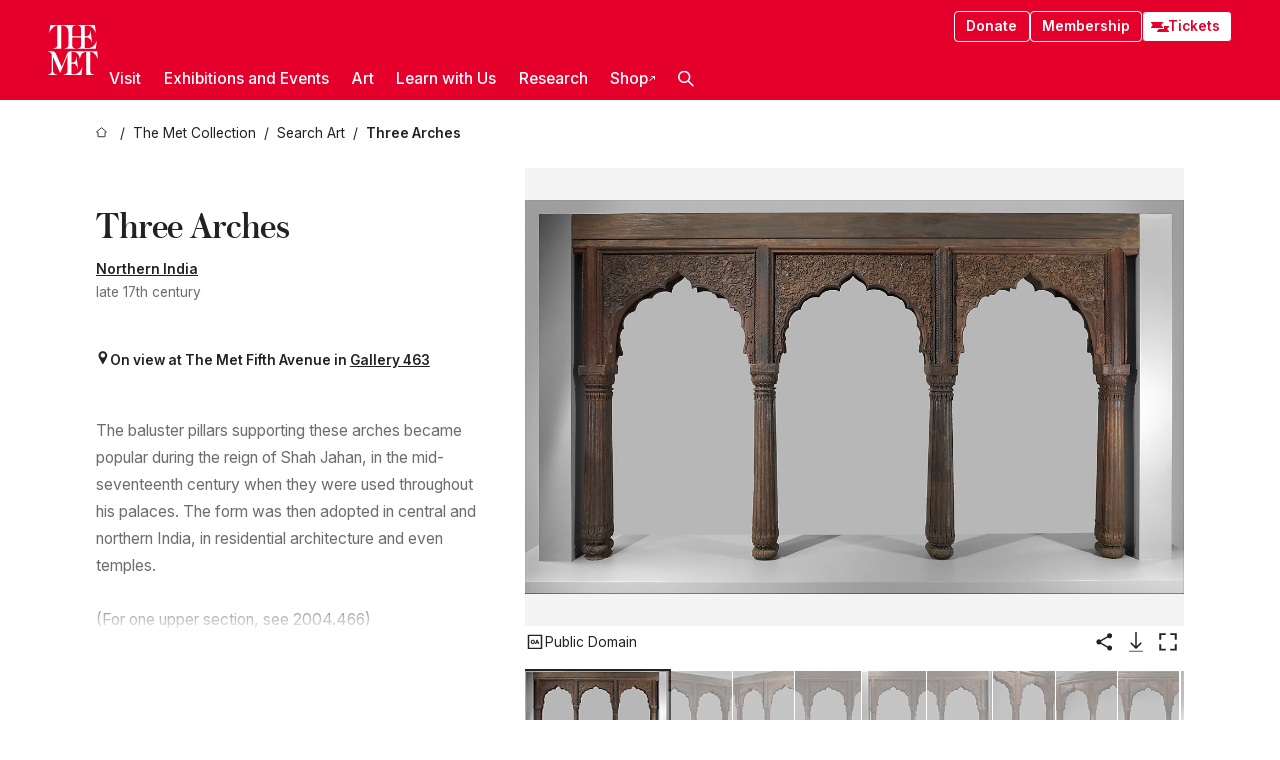

--- FILE ---
content_type: text/html; charset=utf-8
request_url: https://www.metmuseum.org/art/collection/search/38639
body_size: 29370
content:
<!DOCTYPE html><html lang="en" class="
				__variable_e798ec
				__variable_bfed6e
				__variable_968aec
				__variable_b1e441
				__variable_20add0
				__variable_2ad7ef" data-sentry-component="LocaleLayout" data-sentry-source-file="layout.tsx"><head><meta charSet="utf-8"/><meta name="viewport" content="width=device-width, initial-scale=1"/><link rel="preload" href="/_next/static/media/78dbaeca31577a23-s.p.woff2" as="font" crossorigin="" type="font/woff2"/><link rel="preload" href="/_next/static/media/84a4b0cac32cffbe-s.p.woff2" as="font" crossorigin="" type="font/woff2"/><link rel="preload" href="/_next/static/media/c4b700dcb2187787-s.p.woff2" as="font" crossorigin="" type="font/woff2"/><link rel="preload" href="/_next/static/media/e4af272ccee01ff0-s.p.woff2" as="font" crossorigin="" type="font/woff2"/><link rel="preload" as="image" href="https://collectionapi.metmuseum.org/api/collection/v1/iiif/38639/194309/main-image" fetchPriority="high"/><link rel="stylesheet" href="/_next/static/css/0b9f38a70bdddf23.css" data-precedence="next"/><link rel="stylesheet" href="/_next/static/css/7fd550e1e6b57b10.css" data-precedence="next"/><link rel="stylesheet" href="/_next/static/css/36d7a2405d6a2a7a.css" data-precedence="next"/><link rel="stylesheet" href="/_next/static/css/48ccd572681770ef.css" data-precedence="next"/><link rel="stylesheet" href="/_next/static/css/7d1007023b7756a1.css" data-precedence="next"/><link rel="stylesheet" href="/_next/static/css/5ef4417e8033aecb.css" data-precedence="next"/><link rel="stylesheet" href="/_next/static/css/523717234afce259.css" data-precedence="next"/><link rel="stylesheet" href="/_next/static/css/9c7fa0b0c3e24e16.css" data-precedence="next"/><link rel="stylesheet" href="/_next/static/css/edec8de73eaa5209.css" data-precedence="next"/><link rel="stylesheet" href="/_next/static/css/48221cf303c9b543.css" data-precedence="next"/><link rel="stylesheet" href="/_next/static/css/1b7ac11f576f87f1.css" data-precedence="next"/><link rel="preload" as="script" fetchPriority="low" href="/_next/static/chunks/webpack-6a153fc7c2ea45cc.js"/><script src="/_next/static/chunks/3c207711-b18fb694c51ab862.js" async=""></script><script src="/_next/static/chunks/6916-9b27dfdd79a480e7.js" async=""></script><script src="/_next/static/chunks/main-app-a6eacfb26b5eda26.js" async=""></script><script src="/_next/static/chunks/5520-f559b9204dddf9aa.js" async=""></script><script src="/_next/static/chunks/3096-aeacdd9aa0f18702.js" async=""></script><script src="/_next/static/chunks/5011-40e4e20f61fb33e9.js" async=""></script><script src="/_next/static/chunks/7705-e02db262df13926d.js" async=""></script><script src="/_next/static/chunks/app/%5Blocale%5D/(navigation)/layout-8931e88291ef28bd.js" async=""></script><script src="/_next/static/chunks/app/%5Blocale%5D/(navigation)/error-98b49a3a0775953b.js" async=""></script><script src="/_next/static/chunks/5557-3fa0d7504b11bac2.js" async=""></script><script src="/_next/static/chunks/6386-6f01ad75a0adad26.js" async=""></script><script src="/_next/static/chunks/1545-4c211248457bce57.js" async=""></script><script src="/_next/static/chunks/7391-05d94d83913e9a8c.js" async=""></script><script src="/_next/static/chunks/5866-5dc60a299bd25ef5.js" async=""></script><script src="/_next/static/chunks/945-a228ca5a3fc96787.js" async=""></script><script src="/_next/static/chunks/2585-7ced8e86aa8cd3de.js" async=""></script><script src="/_next/static/chunks/8321-ae52e8920011a0c3.js" async=""></script><script src="/_next/static/chunks/9416-1cf08484d0621370.js" async=""></script><script src="/_next/static/chunks/63-b6103ad915446b47.js" async=""></script><script src="/_next/static/chunks/8251-75e6823f4241ba8b.js" async=""></script><script src="/_next/static/chunks/5139-d542ede6e2d882a7.js" async=""></script><script src="/_next/static/chunks/5248-342c02892b3cc4c5.js" async=""></script><script src="/_next/static/chunks/5393-77dd7105e1ab51bf.js" async=""></script><script src="/_next/static/chunks/1962-9ec4817f55a6e1cb.js" async=""></script><script src="/_next/static/chunks/app/%5Blocale%5D/(navigation)/art/collection/search/%5BobjectID%5D/page-a5d6412793e4bab9.js" async=""></script><script src="/_next/static/chunks/app/global-error-8a16f75bb478133f.js" async=""></script><script src="/_next/static/chunks/app/%5Blocale%5D/layout-f0b6feb07c14f140.js" async=""></script><script src="/_next/static/chunks/app/%5Blocale%5D/error-713d544c9230988f.js" async=""></script><meta name="next-size-adjust" content=""/><title>Three Arches - Northern India - The Metropolitan Museum of Art</title><meta name="description" content="The Met presents over 5,000 years of art from around the world for everyone to experience and enjoy."/><link rel="manifest" href="/manifest.webmanifest"/><meta property="og:title" content="Three Arches - Northern India - The Metropolitan Museum of Art"/><meta property="og:description" content="The Met presents over 5,000 years of art from around the world for everyone to experience and enjoy."/><meta property="og:image" content="https://collectionapi.metmuseum.org/api/collection/v1/iiif/38639/194309/main-image"/><meta name="twitter:card" content="summary_large_image"/><meta name="twitter:title" content="Three Arches - Northern India - The Metropolitan Museum of Art"/><meta name="twitter:description" content="The Met presents over 5,000 years of art from around the world for everyone to experience and enjoy."/><meta name="twitter:image" content="https://collectionapi.metmuseum.org/api/collection/v1/iiif/38639/194309/main-image"/><link rel="icon" href="/icon?444dbfbfa010ce64" type="image/png" sizes="256x256"/><link rel="apple-touch-icon" href="/apple-icon?caf747e317587ad6" type="image/png"/><script src="/_next/static/chunks/polyfills-42372ed130431b0a.js" noModule=""></script></head><body><div hidden=""><!--$--><!--/$--></div><button class="skip-to-main-content_skipToMainContent__tnLhe button secondary" id="skip-to-main-content-button" data-sentry-component="SkipToMainContent" data-sentry-source-file="index.jsx">Skip to main content</button><header class="global-navigation_header__IRRw8" data-lock-page="false"><div class="global-navigation_headerWrapper__HdeNn"><a title="Homepage" class="global-navigation_logoLink__XBBeM" data-sentry-element="Link" data-sentry-source-file="index.tsx" href="/"><svg xmlns="http://www.w3.org/2000/svg" width="1em" height="1em" viewBox="0 0 40 40" data-sentry-element="MetLogo" data-sentry-source-file="index.tsx"><path fill="currentColor" d="M39.74 27.009a11.6 11.6 0 0 0-.88-1.861 10 10 0 0 0-1.33-1.824 7.6 7.6 0 0 0-1.72-1.387 4 4 0 0 0-2.04-.55v15.4A3 3 0 0 0 34 38a2.65 2.65 0 0 0 .64.883 2.8 2.8 0 0 0 .95.55 3.5 3.5 0 0 0 1.17.19V40h-6.13V21.577a4.9 4.9 0 0 0-2.08.4 4.2 4.2 0 0 0-1.47 1.111 5.3 5.3 0 0 0-.94 1.709 11.5 11.5 0 0 0-.54 2.213h-.26a11.5 11.5 0 0 0-.54-2.194 5.5 5.5 0 0 0-.97-1.718 4.3 4.3 0 0 0-1.54-1.121 5.6 5.6 0 0 0-2.21-.4h-1.36V30h1.24a4 4 0 0 0 .57-.133 2.83 2.83 0 0 0 1.22-.788 3.2 3.2 0 0 0 .68-1.339 7.6 7.6 0 0 0 .21-1.909h.29L24 34.947h-.29a5.83 5.83 0 0 0-1.62-3.228A3.8 3.8 0 0 0 20.84 31h-2.12v8.43h2.19a5.15 5.15 0 0 0 2.17-.456 6.5 6.5 0 0 0 1.79-1.216 8 8 0 0 0 1.39-1.737 10.2 10.2 0 0 0 .96-2.023h.26l-.77 6H12.57v-.38a3.5 3.5 0 0 0 1.17-.19 2.8 2.8 0 0 0 .95-.55 2.5 2.5 0 0 0 .63-.893 2.1 2.1 0 0 0 .18-.987V24.5L10 38h-.5L4 25.593V36.5a4.7 4.7 0 0 0 .37 1.487 2.6 2.6 0 0 0 .64.893 2.7 2.7 0 0 0 .95.55 3.5 3.5 0 0 0 1.16.19V40H0v-.38a3.6 3.6 0 0 0 1.17-.19 2.7 2.7 0 0 0 .94-.55 2.5 2.5 0 0 0 .64-.893 3.05 3.05 0 0 0 .23-1.2V23.362A3.1 3.1 0 0 0 0 21.387v-.379h3.07a4.6 4.6 0 0 1 1.94.37 2.69 2.69 0 0 1 1.28 1.472L11 33.5l4.5-11a2.05 2.05 0 0 1 1.17-1.113 4 4 0 0 1 1.7-.379h20.94l.69 6h-.26Zm-15.93-8.017v-.38a2.17 2.17 0 0 0 2.49-2.525V10h-6.82v6.087a2.17 2.17 0 0 0 2.49 2.525v.38h-8.63v-.38a3.5 3.5 0 0 0 1.17-.189 2.8 2.8 0 0 0 .95-.551 2.6 2.6 0 0 0 .64-.892 3.05 3.05 0 0 0 .23-1.2V5.7a6.8 6.8 0 0 0-.41-2.5 4.04 4.04 0 0 0-1.15-1.644 4.6 4.6 0 0 0-1.8-.9 9.2 9.2 0 0 0-2.34-.275v18.612H4.49v-.38a3.5 3.5 0 0 0 1.17-.189 2.8 2.8 0 0 0 .95-.551 2.6 2.6 0 0 0 .64-.883 3 3 0 0 0 .23-1.206V.384a3.94 3.94 0 0 0-1.98.56 8.3 8.3 0 0 0-1.82 1.4 12 12 0 0 0-1.47 1.814 8.7 8.7 0 0 0-.94 1.851h-.26l.77-6h20.19v.38a2.217 2.217 0 0 0-2.49 2.526V9h6.82V2.906A2.22 2.22 0 0 0 23.81.38V0h13.67l.77 6h-.26a10.3 10.3 0 0 0-.96-2.022 8 8 0 0 0-1.39-1.738 6.4 6.4 0 0 0-1.8-1.215 5.15 5.15 0 0 0-2.17-.456h-2.21V9h1.32a3.84 3.84 0 0 0 1.98-.861 4.34 4.34 0 0 0 1.03-3.315h.29l1.18 9.117h-.29a5.9 5.9 0 0 0-.72-1.89A4.64 4.64 0 0 0 31.64 10h-2.18v8.423h2.95a5.15 5.15 0 0 0 2.17-.456 6.7 6.7 0 0 0 1.8-1.216 8.3 8.3 0 0 0 1.39-1.737 11.5 11.5 0 0 0 .96-2.023h.26l-.78 6h-14.4Z"></path></svg></a><div class="global-navigation_smallControls__VohT6"><a class="global-navigation_navButton__BU8Aa global-navigation_ticketLink__9VeAY" data-sentry-element="Link" data-sentry-component="TicketLink" data-sentry-source-file="index.tsx" href="https://engage.metmuseum.org/admission/?promocode=59559"><div class="global-navigation_tickets__H0byM"><svg xmlns="http://www.w3.org/2000/svg" width="1em" height="1em" fill="none" viewBox="0 0 14 8" class="global-navigation_ticket__qAYYN global-navigation_ticket1__P_Vov" data-sentry-element="TicketIcon" data-sentry-source-file="index.tsx"><mask id="ticket2_svg__a" width="15" height="9" x="-0.5" y="-0.5" fill="#000" maskUnits="userSpaceOnUse"><path fill="#fff" d="M-.5-.5h15v9h-15z"></path><path d="M13.5 2.5a1.5 1.5 0 0 0 0 3v2H.5v-2a1.5 1.5 0 1 0 0-3v-2h13z"></path></mask><path fill="currentColor" d="M13.5 2.5a1.5 1.5 0 0 0 0 3v2H.5v-2a1.5 1.5 0 1 0 0-3v-2h13z"></path><path fill="#fff" d="M13.5 2.5V3h.5v-.5zm0 3h.5V5h-.5zm0 2V8h.5v-.5zm-13 0H0V8h.5zm0-2V5H0v.5zm0-3H0V3h.5zm0-2V0H0v.5zm13 0h.5V0h-.5zm0 2V2a2 2 0 0 0-2 2h1a1 1 0 0 1 1-1zM12 4h-.5a2 2 0 0 0 2 2V5a1 1 0 0 1-1-1zm1.5 1.5H13v2h1v-2zm0 2V7H.5v1h13zm-13 0H1v-2H0v2zm0-2V6a2 2 0 0 0 2-2h-1a1 1 0 0 1-1 1zM2 4h.5a2 2 0 0 0-2-2v1a1 1 0 0 1 1 1zM.5 2.5H1v-2H0v2zm0-2V1h13V0H.5zm13 0H13v2h1v-2z" mask="url(#ticket2_svg__a)"></path></svg><svg xmlns="http://www.w3.org/2000/svg" width="1em" height="1em" fill="none" viewBox="0 0 14 8" class="global-navigation_ticket__qAYYN global-navigation_ticket2__IS2iJ" data-sentry-element="TicketIcon" data-sentry-source-file="index.tsx"><mask id="ticket2_svg__a" width="15" height="9" x="-0.5" y="-0.5" fill="#000" maskUnits="userSpaceOnUse"><path fill="#fff" d="M-.5-.5h15v9h-15z"></path><path d="M13.5 2.5a1.5 1.5 0 0 0 0 3v2H.5v-2a1.5 1.5 0 1 0 0-3v-2h13z"></path></mask><path fill="currentColor" d="M13.5 2.5a1.5 1.5 0 0 0 0 3v2H.5v-2a1.5 1.5 0 1 0 0-3v-2h13z"></path><path fill="#fff" d="M13.5 2.5V3h.5v-.5zm0 3h.5V5h-.5zm0 2V8h.5v-.5zm-13 0H0V8h.5zm0-2V5H0v.5zm0-3H0V3h.5zm0-2V0H0v.5zm13 0h.5V0h-.5zm0 2V2a2 2 0 0 0-2 2h1a1 1 0 0 1 1-1zM12 4h-.5a2 2 0 0 0 2 2V5a1 1 0 0 1-1-1zm1.5 1.5H13v2h1v-2zm0 2V7H.5v1h13zm-13 0H1v-2H0v2zm0-2V6a2 2 0 0 0 2-2h-1a1 1 0 0 1-1 1zM2 4h.5a2 2 0 0 0-2-2v1a1 1 0 0 1 1 1zM.5 2.5H1v-2H0v2zm0-2V1h13V0H.5zm13 0H13v2h1v-2z" mask="url(#ticket2_svg__a)"></path></svg></div>Tickets</a><button title="Search Button" role="button"><svg xmlns="http://www.w3.org/2000/svg" width="1em" height="1em" viewBox="0 0 16 16" class="global-navigation_icon__c_VgD" style="transform:rotate(270deg)" data-sentry-element="SearchIcon" data-sentry-source-file="index.tsx"><path fill="currentColor" d="M9.8 12.393a6.14 6.14 0 0 1-3.78-1.319L1.09 16 0 14.905l4.93-4.928a6.1 6.1 0 0 1-1.32-3.781 6.2 6.2 0 1 1 6.19 6.197m0-10.844a4.648 4.648 0 1 0 4.65 4.648A4.646 4.646 0 0 0 9.8 1.549"></path></svg></button><button role="button" title="Toggle Menu"><svg xmlns="http://www.w3.org/2000/svg" width="1em" height="1em" viewBox="0 0 20 20" class="global-navigation_icon__c_VgD global-navigation_navIcon__ddrLp"><path fill="currentColor" d="M0 20v-2h20v2zM0 9h20v2H0zm0-9h20v2H0z"></path></svg></button></div></div><div class="global-navigation_links__vbg_A "><div class="global-navigation_topLinks__E7EOx"><a class="global-navigation_navButton__BU8Aa" data-sentry-element="Link" data-sentry-source-file="index.tsx" href="https://engage.metmuseum.org/donate?promocode=60313">Donate</a><a class="global-navigation_navButton__BU8Aa" data-sentry-element="Link" data-sentry-component="MembershipLink" data-sentry-source-file="index.tsx" href="https://engage.metmuseum.org/members/membership/?promocode=60317">Membership</a><a class="global-navigation_navButton__BU8Aa global-navigation_ticketLink__9VeAY" data-sentry-element="Link" data-sentry-component="TicketLink" data-sentry-source-file="index.tsx" href="https://engage.metmuseum.org/admission/?promocode=59559"><div class="global-navigation_tickets__H0byM"><svg xmlns="http://www.w3.org/2000/svg" width="1em" height="1em" fill="none" viewBox="0 0 14 8" class="global-navigation_ticket__qAYYN global-navigation_ticket1__P_Vov" data-sentry-element="TicketIcon" data-sentry-source-file="index.tsx"><mask id="ticket2_svg__a" width="15" height="9" x="-0.5" y="-0.5" fill="#000" maskUnits="userSpaceOnUse"><path fill="#fff" d="M-.5-.5h15v9h-15z"></path><path d="M13.5 2.5a1.5 1.5 0 0 0 0 3v2H.5v-2a1.5 1.5 0 1 0 0-3v-2h13z"></path></mask><path fill="currentColor" d="M13.5 2.5a1.5 1.5 0 0 0 0 3v2H.5v-2a1.5 1.5 0 1 0 0-3v-2h13z"></path><path fill="#fff" d="M13.5 2.5V3h.5v-.5zm0 3h.5V5h-.5zm0 2V8h.5v-.5zm-13 0H0V8h.5zm0-2V5H0v.5zm0-3H0V3h.5zm0-2V0H0v.5zm13 0h.5V0h-.5zm0 2V2a2 2 0 0 0-2 2h1a1 1 0 0 1 1-1zM12 4h-.5a2 2 0 0 0 2 2V5a1 1 0 0 1-1-1zm1.5 1.5H13v2h1v-2zm0 2V7H.5v1h13zm-13 0H1v-2H0v2zm0-2V6a2 2 0 0 0 2-2h-1a1 1 0 0 1-1 1zM2 4h.5a2 2 0 0 0-2-2v1a1 1 0 0 1 1 1zM.5 2.5H1v-2H0v2zm0-2V1h13V0H.5zm13 0H13v2h1v-2z" mask="url(#ticket2_svg__a)"></path></svg><svg xmlns="http://www.w3.org/2000/svg" width="1em" height="1em" fill="none" viewBox="0 0 14 8" class="global-navigation_ticket__qAYYN global-navigation_ticket2__IS2iJ" data-sentry-element="TicketIcon" data-sentry-source-file="index.tsx"><mask id="ticket2_svg__a" width="15" height="9" x="-0.5" y="-0.5" fill="#000" maskUnits="userSpaceOnUse"><path fill="#fff" d="M-.5-.5h15v9h-15z"></path><path d="M13.5 2.5a1.5 1.5 0 0 0 0 3v2H.5v-2a1.5 1.5 0 1 0 0-3v-2h13z"></path></mask><path fill="currentColor" d="M13.5 2.5a1.5 1.5 0 0 0 0 3v2H.5v-2a1.5 1.5 0 1 0 0-3v-2h13z"></path><path fill="#fff" d="M13.5 2.5V3h.5v-.5zm0 3h.5V5h-.5zm0 2V8h.5v-.5zm-13 0H0V8h.5zm0-2V5H0v.5zm0-3H0V3h.5zm0-2V0H0v.5zm13 0h.5V0h-.5zm0 2V2a2 2 0 0 0-2 2h1a1 1 0 0 1 1-1zM12 4h-.5a2 2 0 0 0 2 2V5a1 1 0 0 1-1-1zm1.5 1.5H13v2h1v-2zm0 2V7H.5v1h13zm-13 0H1v-2H0v2zm0-2V6a2 2 0 0 0 2-2h-1a1 1 0 0 1-1 1zM2 4h.5a2 2 0 0 0-2-2v1a1 1 0 0 1 1 1zM.5 2.5H1v-2H0v2zm0-2V1h13V0H.5zm13 0H13v2h1v-2z" mask="url(#ticket2_svg__a)"></path></svg></div>Tickets</a></div><nav class="global-navigation_navLinks__fTjsN"><ul class="global-navigation_topLevelLinks__dM0fN"><li class="nav-item_navItem__tZNvf " data-nav-item="true" data-open="false"><button class="nav-item_innerText__pWlnO" data-nav-id="Visit">Visit<span class="nav-item_icon__evAIq"><svg xmlns="http://www.w3.org/2000/svg" width="1em" height="1em" fill="none" viewBox="0 0 48 48"><path fill="currentColor" d="m39.23 13.132 2.913 2.802-18.011 18.923-18-18.92 2.866-2.77 15.134 16.162z"></path></svg></span></button></li><li class="nav-item_navItem__tZNvf " data-nav-item="true" data-open="false"><button class="nav-item_innerText__pWlnO" data-nav-id="Exhibitions and Events">Exhibitions and Events<span class="nav-item_icon__evAIq"><svg xmlns="http://www.w3.org/2000/svg" width="1em" height="1em" fill="none" viewBox="0 0 48 48"><path fill="currentColor" d="m39.23 13.132 2.913 2.802-18.011 18.923-18-18.92 2.866-2.77 15.134 16.162z"></path></svg></span></button></li><li class="nav-item_navItem__tZNvf " data-nav-item="true" data-open="false"><button class="nav-item_innerText__pWlnO" data-nav-id="Art">Art<span class="nav-item_icon__evAIq"><svg xmlns="http://www.w3.org/2000/svg" width="1em" height="1em" fill="none" viewBox="0 0 48 48"><path fill="currentColor" d="m39.23 13.132 2.913 2.802-18.011 18.923-18-18.92 2.866-2.77 15.134 16.162z"></path></svg></span></button></li><li class="nav-item_navItem__tZNvf " data-nav-item="true" data-open="false"><button class="nav-item_innerText__pWlnO" data-nav-id="Learn with Us">Learn with Us<span class="nav-item_icon__evAIq"><svg xmlns="http://www.w3.org/2000/svg" width="1em" height="1em" fill="none" viewBox="0 0 48 48"><path fill="currentColor" d="m39.23 13.132 2.913 2.802-18.011 18.923-18-18.92 2.866-2.77 15.134 16.162z"></path></svg></span></button></li><li class="nav-item_navItem__tZNvf " data-nav-item="true" data-open="false"><button class="nav-item_innerText__pWlnO" data-nav-id="Research">Research<span class="nav-item_icon__evAIq"><svg xmlns="http://www.w3.org/2000/svg" width="1em" height="1em" fill="none" viewBox="0 0 48 48"><path fill="currentColor" d="m39.23 13.132 2.913 2.802-18.011 18.923-18-18.92 2.866-2.77 15.134 16.162z"></path></svg></span></button></li><li class="nav-item_navItem__tZNvf undefined"><a target="_blank" rel="noopener noreferrer" class="nav-item_innerText__pWlnO" data-nav-id="Shop" href="https://store.metmuseum.org/?utm_source=mainmuseum&amp;utm_medium=metmuseum.org&amp;utm_campaign=topnav-static">Shop<svg xmlns="http://www.w3.org/2000/svg" width="1em" height="1em" fill="none" viewBox="0 0 48 48" class="nav-item_externalIcon__JI1JB"><path fill="currentColor" fill-rule="evenodd" d="M41.993 9.717v20.96h-5.287V15.661L9.744 41.5 6 37.912l26.962-25.838H17.293V7h24.7c.01 0 .007.958.003 1.761l-.002.603a2.4 2.4 0 0 1 0 .353" clip-rule="evenodd"></path></svg></a></li><li class="global-navigation_searchItem__hFDIS" data-sentry-component="SearchItem" data-sentry-source-file="index.tsx"><button class="global-navigation_searchButton__nC3QK" role="button" title="Open the search box"><svg xmlns="http://www.w3.org/2000/svg" width="1em" height="1em" viewBox="0 0 16 16" class="icon" style="transform:rotate(270deg)" data-sentry-element="SearchIcon" data-sentry-source-file="index.tsx"><path fill="currentColor" d="M9.8 12.393a6.14 6.14 0 0 1-3.78-1.319L1.09 16 0 14.905l4.93-4.928a6.1 6.1 0 0 1-1.32-3.781 6.2 6.2 0 1 1 6.19 6.197m0-10.844a4.648 4.648 0 1 0 4.65 4.648A4.646 4.646 0 0 0 9.8 1.549"></path></svg></button></li></ul><div class="global-navigation_mobileOnly__QK25I"><a class="global-navigation_navButton__BU8Aa global-navigation_ticketLink__9VeAY" data-sentry-element="Link" data-sentry-component="TicketLink" data-sentry-source-file="index.tsx" href="https://engage.metmuseum.org/admission/?promocode=59559"><div class="global-navigation_tickets__H0byM"><svg xmlns="http://www.w3.org/2000/svg" width="1em" height="1em" fill="none" viewBox="0 0 14 8" class="global-navigation_ticket__qAYYN global-navigation_ticket1__P_Vov" data-sentry-element="TicketIcon" data-sentry-source-file="index.tsx"><mask id="ticket2_svg__a" width="15" height="9" x="-0.5" y="-0.5" fill="#000" maskUnits="userSpaceOnUse"><path fill="#fff" d="M-.5-.5h15v9h-15z"></path><path d="M13.5 2.5a1.5 1.5 0 0 0 0 3v2H.5v-2a1.5 1.5 0 1 0 0-3v-2h13z"></path></mask><path fill="currentColor" d="M13.5 2.5a1.5 1.5 0 0 0 0 3v2H.5v-2a1.5 1.5 0 1 0 0-3v-2h13z"></path><path fill="#fff" d="M13.5 2.5V3h.5v-.5zm0 3h.5V5h-.5zm0 2V8h.5v-.5zm-13 0H0V8h.5zm0-2V5H0v.5zm0-3H0V3h.5zm0-2V0H0v.5zm13 0h.5V0h-.5zm0 2V2a2 2 0 0 0-2 2h1a1 1 0 0 1 1-1zM12 4h-.5a2 2 0 0 0 2 2V5a1 1 0 0 1-1-1zm1.5 1.5H13v2h1v-2zm0 2V7H.5v1h13zm-13 0H1v-2H0v2zm0-2V6a2 2 0 0 0 2-2h-1a1 1 0 0 1-1 1zM2 4h.5a2 2 0 0 0-2-2v1a1 1 0 0 1 1 1zM.5 2.5H1v-2H0v2zm0-2V1h13V0H.5zm13 0H13v2h1v-2z" mask="url(#ticket2_svg__a)"></path></svg><svg xmlns="http://www.w3.org/2000/svg" width="1em" height="1em" fill="none" viewBox="0 0 14 8" class="global-navigation_ticket__qAYYN global-navigation_ticket2__IS2iJ" data-sentry-element="TicketIcon" data-sentry-source-file="index.tsx"><mask id="ticket2_svg__a" width="15" height="9" x="-0.5" y="-0.5" fill="#000" maskUnits="userSpaceOnUse"><path fill="#fff" d="M-.5-.5h15v9h-15z"></path><path d="M13.5 2.5a1.5 1.5 0 0 0 0 3v2H.5v-2a1.5 1.5 0 1 0 0-3v-2h13z"></path></mask><path fill="currentColor" d="M13.5 2.5a1.5 1.5 0 0 0 0 3v2H.5v-2a1.5 1.5 0 1 0 0-3v-2h13z"></path><path fill="#fff" d="M13.5 2.5V3h.5v-.5zm0 3h.5V5h-.5zm0 2V8h.5v-.5zm-13 0H0V8h.5zm0-2V5H0v.5zm0-3H0V3h.5zm0-2V0H0v.5zm13 0h.5V0h-.5zm0 2V2a2 2 0 0 0-2 2h1a1 1 0 0 1 1-1zM12 4h-.5a2 2 0 0 0 2 2V5a1 1 0 0 1-1-1zm1.5 1.5H13v2h1v-2zm0 2V7H.5v1h13zm-13 0H1v-2H0v2zm0-2V6a2 2 0 0 0 2-2h-1a1 1 0 0 1-1 1zM2 4h.5a2 2 0 0 0-2-2v1a1 1 0 0 1 1 1zM.5 2.5H1v-2H0v2zm0-2V1h13V0H.5zm13 0H13v2h1v-2z" mask="url(#ticket2_svg__a)"></path></svg></div>Tickets</a><a class="global-navigation_navButton__BU8Aa" data-sentry-element="Link" data-sentry-component="MembershipLink" data-sentry-source-file="index.tsx" href="https://engage.metmuseum.org/members/membership/?promocode=60317">Membership</a></div></nav></div></header><main data-sentry-component="CollectionObjectDetailPage" data-sentry-source-file="page.tsx"><script type="application/json" id="analytics">{"objectID":38639,"hasImages":true,"hasOASCImage":true,"hasAudio":false,"hasEssays":false,"hasArticles":false,"hasPublications":false}</script><div style="display:flex;flex-direction:row;flex-wrap:nowrap;gap:var(--spacing-xxs);justify-content:space-between;align-items:center" data-sentry-element="Element" data-sentry-source-file="index.jsx" data-sentry-component="FlexContainer"><nav class="breadcrumbs_breadcrumbs__p9HFN" aria-label="breadcrumbs" data-sentry-component="Breadcrumbs" data-sentry-source-file="index.tsx"><span class="breadcrumbs_linkWrapper__xepu_"><a aria-label="home" class="breadcrumbs_link__AxWe_" data-sentry-element="Link" data-sentry-source-file="index.tsx" href="/"><svg xmlns="http://www.w3.org/2000/svg" width="1em" height="1em" fill="none" viewBox="0 0 12 12" class="breadcrumbs_svg__HHQCV" data-sentry-element="HomeIcon" data-sentry-source-file="index.tsx"><path stroke="currentColor" d="M6.154.89a.235.235 0 0 0-.307 0L.754 5.25c-.173.147-.071.435.153.435h1.256v4.68c0 .136.107.246.24.246h7.194c.133 0 .24-.11.24-.246v-4.68h1.256c.224 0 .326-.288.154-.435z"></path></svg></a></span><span class="breadcrumbs_linkWrapper__xepu_"><a title="The Met Collection" aria-label="The Met Collection" class="breadcrumbs_link__AxWe_" href="/art/collection"><span data-sentry-element="Markdown" data-sentry-component="MarkdownParser" data-sentry-source-file="index.jsx">The Met Collection</span></a></span><span class="breadcrumbs_linkWrapper__xepu_"><a title="Search Art" aria-label="Search Art" class="breadcrumbs_link__AxWe_" href="/art/collection/search"><span data-sentry-element="Markdown" data-sentry-component="MarkdownParser" data-sentry-source-file="index.jsx">Search Art</span></a></span><span class="breadcrumbs_lastItem__awDMN"><span class="breadcrumbs_truncatedSegment__Z3us6" title="Three Arches"><span data-sentry-element="Markdown" data-sentry-component="MarkdownParser" data-sentry-source-file="index.jsx">Three Arches</span></span></span></nav></div><section><section class="object-page-top_wrapper__tqyHQ" data-sentry-component="ObjectPageTop" data-sentry-source-file="index.tsx"><main class="object-page-top_main__VSO7i"><section class="object-overview_objectOverview__O4zWQ" data-sentry-component="ObjectOverview" data-sentry-source-file="index.tsx"><h1 class="undefined object-overview_title__f2ysJ"><div data-sentry-element="SafeHtml" data-sentry-source-file="index.tsx">Three Arches</div></h1><div class="object-overview_metaWrapper__3yPhf"><div><a href="/art/collection/search?q=Northern+India&amp;searchField=ArtistCulture">Northern India</a></div><div>late 17th century</div><div class="object-overview_onViewWrapper__uMujk"><svg xmlns="http://www.w3.org/2000/svg" width="1em" height="1em" fill="none" viewBox="0 0 16 25" data-sentry-element="LocationIcon" data-sentry-source-file="index.tsx"><path fill="currentColor" fill-rule="evenodd" d="M7.765 11.822c-2.254 0-4.08-1.81-4.08-4.042s1.826-4.042 4.08-4.042 4.08 1.81 4.08 4.042c0 2.233-1.827 4.042-4.08 4.042M7.55.242C2.5.242-2.285 6.078 1.18 12.4c5.562 10.154 6.574 11.842 6.574 11.842s4.712-8.106 6.658-11.858C17.732 5.99 13.124.242 7.55.242" clip-rule="evenodd"></path></svg><span>On view at The Met Fifth Avenue in<!-- --> <a class="object-overview_onViewLink__hnR41" data-sentry-element="Link" data-sentry-source-file="index.tsx" href="https://maps.metmuseum.org/poi?_gl=1%2A1253b05%2A_ga%2AMjk2MzAzMzczLjE3MDE4NzY3NzM.%2A_ga_Y0W8DGNBTB%2AMTcwNDQwMDg1OS43My4xLjE3MDQ0MDIzMzcuMC4wLjA.&amp;feature=e12cfe352012ef51cc1d8b11fbc7e764&amp;floor=2&amp;screenmode=base&amp;search=403#19/40.7782306/-73.9632732/-61">Gallery 463</a></span></div></div><div class="holding-type-badges_badges__r5YiA  " data-sentry-component="HoldingTypeBadges" data-sentry-source-file="index.tsx"></div><div class="object-overview_label__mEVbw"><div data-sentry-component="ReadMoreWrapper" data-sentry-source-file="index.tsx"><div style="--max-wrapper-height:350px" class="
					read-more-wrapper_wrapper__qmIh8
					
					read-more-wrapper_hasOverFlow__JrJyo" data-testid="read-more-content"><div><div data-sentry-element="SafeHtml" data-sentry-source-file="index.tsx">The baluster pillars supporting these arches became popular during the reign of Shah Jahan, in the mid-seventeenth century when they were used throughout his palaces. The form was then adopted in central and northern India, in residential architecture and even temples.<br/><br/>(For one upper section, see 2004.466)</div></div></div></div></div></section></main><aside class="object-page-top_aside___Zzjr"><div class="image-viewer_wrapper__XTgZf" data-sentry-component="CollectionImageViewer" data-sentry-source-file="index.tsx"><section class="image-viewer_imageAndControls___8VQ9"><div class="image-viewer_imageAndRightsContainer__zEKsj"><figure itemType="http://schema.org/ImageObject" class="image-viewer_figure__qI5d7"><img fetchPriority="high" loading="eager" role="button" alt="Three Arches, Wood, Northern India" class="image-viewer_featuredImage__2hq6c image-viewer_isButton__PgPZ6" src="https://collectionapi.metmuseum.org/api/collection/v1/iiif/38639/194309/main-image" itemProp="contentUrl" data-sentry-component="FeaturedImage" data-sentry-source-file="index.tsx"/></figure><div class="image-viewer_featuredImageMeta__xKPaT"><div class="image-viewer_featuredImageAccess__B8Gll"></div></div><div class="image-buttons_container__RIiKw" data-sentry-component="ImageButtons" data-sentry-source-file="index.tsx"><span class="image-buttons_oaWrapper__y1co5"><div data-sentry-component="ToolTip" data-sentry-source-file="index.tsx"><span class="tooltip_button__CFl3_"><button class="icon-button_button__FYqNC icon-button_small__m7iyV icon-button_lightMode__BNguL open-access-info_button__ccZog" type="button" data-sentry-element="IconButton" data-sentry-source-file="index.tsx" data-sentry-component="IconButton"><svg xmlns="http://www.w3.org/2000/svg" width="1em" height="1em" fill="none" viewBox="0 0 24 25"><path fill="currentColor" d="M9.284 15.115c-1.534 0-2.6-1.166-2.6-2.75 0-1.6 1.066-2.75 2.6-2.75 1.55 0 2.616 1.15 2.616 2.75 0 1.584-1.066 2.75-2.616 2.75m0-4.283c-.717 0-1.2.617-1.2 1.533 0 .917.483 1.534 1.2 1.534.716 0 1.216-.617 1.216-1.534 0-.933-.483-1.533-1.216-1.533M15.317 9.699l2.034 5.333h-1.417l-.383-1.033h-1.934l-.367 1.033h-1.383L13.9 9.699zm-1.283 3.15h1.1l-.55-1.5z"></path><path fill="currentColor" d="M19.333 5.067v14.666H4.667V5.067zM21 3.4H3v18h18z"></path></svg><span>Public Domain</span></button></span></div></span><div data-sentry-component="ToolTip" data-sentry-source-file="index.tsx"><span class="tooltip_button__CFl3_"><button class="icon-button_button__FYqNC icon-button_small__m7iyV icon-button_lightMode__BNguL" type="button" data-sentry-element="IconButton" data-sentry-source-file="index.tsx" data-sentry-component="IconButton"><svg xmlns="http://www.w3.org/2000/svg" width="1em" height="1em" fill="none" viewBox="0 0 24 25"><path fill="currentColor" fill-rule="evenodd" d="M20.5 6.025a2.625 2.625 0 0 1-4.508 1.83l-6.814 3.933a2.63 2.63 0 0 1-.04 1.376l6.75 3.897a2.625 2.625 0 1 1-.616 1.375l-6.964-4.02a2.625 2.625 0 1 1 .119-3.924l6.87-3.968a2.625 2.625 0 1 1 5.203-.5" clip-rule="evenodd"></path></svg><span class="screen-reader-only_text__226tQ" data-sentry-element="Element" data-sentry-component="ScreenReaderOnly" data-sentry-source-file="index.tsx">Share</span></button></span></div><button class="icon-button_button__FYqNC icon-button_small__m7iyV icon-button_lightMode__BNguL" type="button" data-sentry-component="IconButton" data-sentry-source-file="index.tsx"><svg xmlns="http://www.w3.org/2000/svg" width="1em" height="1em" fill="none" viewBox="0 0 48 48"><path fill="currentColor" d="M22.94 37.06a1.5 1.5 0 0 0 2.12 0l9.547-9.545a1.5 1.5 0 1 0-2.122-2.122L24 33.88l-8.485-8.486a1.5 1.5 0 1 0-2.122 2.122zM22.5 4v32h3V4z"></path><path stroke="currentColor" stroke-width="1.5" d="M10 42.5h28"></path></svg><span class="screen-reader-only_text__226tQ" data-sentry-element="Element" data-sentry-component="ScreenReaderOnly" data-sentry-source-file="index.tsx">Download Image</span></button><button class="icon-button_button__FYqNC icon-button_small__m7iyV icon-button_lightMode__BNguL" type="button" data-sentry-component="IconButton" data-sentry-source-file="index.tsx"><svg xmlns="http://www.w3.org/2000/svg" width="1em" height="1em" fill="none" viewBox="0 0 24 25"><path fill="currentcolor" fill-rule="evenodd" d="M4.895 5.295h4.737V3.4H3v6.632h1.895zM14.368 3.4v1.895h4.737v4.737H21V3.4zM9.632 19.506V21.4H3V14.77h1.895v4.737zm9.473 0h-4.737V21.4H21V14.77h-1.895z" clip-rule="evenodd"></path></svg><span class="screen-reader-only_text__226tQ" data-sentry-element="Element" data-sentry-component="ScreenReaderOnly" data-sentry-source-file="index.tsx">Enlarge Image</span></button></div></div><div class=""><div class="shelf_wrapper__ZzHm8" data-sentry-component="Shelf" data-sentry-source-file="index.tsx"><div class="shelf_accessibilityMessage__9rNf1"><div>A slider containing <!-- -->12<!-- --> items.<br/>Press the down key to skip to the last item.</div></div><div class="shelf_slider__c2o5b" style="padding:0 var(--thumbnail-margin);gap:10px"><button><img alt="Three Arches, Wood, Northern India" class="image-viewer_thumbnail___kBvv image-viewer_selectedThumbnail__YN3np" loading="lazy" src="https://images.metmuseum.org/CRDImages/as/web-additional/DP263684.jpg"/></button><button><img alt="Three Arches, Wood, Northern India" class="image-viewer_thumbnail___kBvv " loading="lazy" src="https://images.metmuseum.org/CRDImages/as/web-additional/DP263682.jpg"/></button><button><img alt="Three Arches, Wood, Northern India" class="image-viewer_thumbnail___kBvv " loading="lazy" src="https://images.metmuseum.org/CRDImages/as/web-additional/DP263683.jpg"/></button><button><img alt="Three Arches, Wood, Northern India" class="image-viewer_thumbnail___kBvv " loading="lazy" src="https://images.metmuseum.org/CRDImages/as/web-additional/DP263685.jpg"/></button><button><img alt="Three Arches, Wood, Northern India" class="image-viewer_thumbnail___kBvv " loading="lazy" src="https://images.metmuseum.org/CRDImages/as/web-additional/DP263686.jpg"/></button><button><img alt="Three Arches, Wood, Northern India" class="image-viewer_thumbnail___kBvv " loading="lazy" src="https://images.metmuseum.org/CRDImages/as/web-additional/DP263687.jpg"/></button><button><img alt="Three Arches, Wood, Northern India" class="image-viewer_thumbnail___kBvv " loading="lazy" src="https://images.metmuseum.org/CRDImages/as/web-additional/DP263688.jpg"/></button><button><img alt="Three Arches, Wood, Northern India" class="image-viewer_thumbnail___kBvv " loading="lazy" src="https://images.metmuseum.org/CRDImages/as/web-additional/DP263689.jpg"/></button><button><img alt="Three Arches, Wood, Northern India" class="image-viewer_thumbnail___kBvv " loading="lazy" src="https://images.metmuseum.org/CRDImages/as/web-additional/DP263691.jpg"/></button><button><img alt="Three Arches, Wood, Northern India" class="image-viewer_thumbnail___kBvv " loading="lazy" src="https://images.metmuseum.org/CRDImages/as/web-additional/DP263692.jpg"/></button><button><img alt="Three Arches, Wood, Northern India" class="image-viewer_thumbnail___kBvv " loading="lazy" src="https://images.metmuseum.org/CRDImages/as/web-additional/DP263693.jpg"/></button><button><img alt="Three Arches, Wood, Northern India" class="image-viewer_thumbnail___kBvv " loading="lazy" src="https://images.metmuseum.org/CRDImages/as/web-additional/DP263690.jpg"/></button></div></div></div></section></div></aside></section></section><section class="page-section_wrapper__mFtQK" data-sentry-element="PageSection" data-sentry-source-file="index.tsx" data-sentry-component="PageSection"><section class="obect-page-tab-wrapper_wrapper__jWmbM" id="artwork-details" data-sentry-component="ObjectPageTabWrapper" data-sentry-source-file="index.tsx"><h2 class="obect-page-tab-wrapper_title__jVz0C">Artwork Details</h2><div class="tab-drawer_wrapper__Go80z tab-drawer_vertical__kr6XW" data-sentry-component="TabDrawers" data-sentry-source-file="index.tsx"><div class="tabs_wrapper__xVpUT tabs_vertical__PtR7f" data-sentry-component="Tabs" data-sentry-source-file="index.jsx"><fieldset class="tabs_fieldset__NRtDM"><legend data-sentry-element="Element" data-sentry-source-file="index.tsx" class="screen-reader-only_text__226tQ" data-sentry-component="ScreenReaderOnly">Object Information</legend><div class="tabs_tab__shByP"><input type="radio" id="Overview-tab-id" class="tabs_input__mwg3g" name="object-tabs" checked="" value="Overview"/><label for="Overview-tab-id" class="tabs_label__YG6gQ tabs_small__4mOy2"><div class="tabs_tabText__tixoU">Overview</div></label></div><div class="tabs_tab__shByP"><input type="radio" id="Provenance-tab-id" class="tabs_input__mwg3g" name="object-tabs" value="Provenance"/><label for="Provenance-tab-id" class="tabs_label__YG6gQ tabs_small__4mOy2"><div class="tabs_tabText__tixoU">Provenance</div></label></div><div class="tabs_tab__shByP"><input type="radio" id="Exhibition History-tab-id" class="tabs_input__mwg3g" name="object-tabs" value="Exhibition History"/><label for="Exhibition History-tab-id" class="tabs_label__YG6gQ tabs_small__4mOy2"><div class="tabs_tabText__tixoU">Exhibition History</div></label></div></fieldset></div><div class="tab-drawer_bodyWrapper__qg8iy tab-drawer_divider__uAZwv"><ul class="tombstone_tombstone__acUt4" data-sentry-component="Tombstone" data-sentry-source-file="index.tsx"><li><strong class="tombstone_label__MXGQv">Title:</strong> <span>Three Arches</span></li><li><strong class="tombstone_label__MXGQv">Date:</strong> <span>late 17th century</span></li><li><strong class="tombstone_label__MXGQv">Culture:</strong> <span>Northern India</span></li><li><strong class="tombstone_label__MXGQv">Medium:</strong> <span>Wood</span></li><li><strong class="tombstone_label__MXGQv">Dimensions:</strong> <span>H. 97 in. (246.4 cm); W. 158 1/4 in. (402 cm); D. 11 1/2 in. (29.2 cm)</span></li><li><strong class="tombstone_label__MXGQv">Classification:</strong> <span>Sculpture</span></li><li><strong class="tombstone_label__MXGQv">Credit Line:</strong> <span>Purchase, Diana L. and Arthur G. Altschul Gift, 1992</span></li><li><strong class="tombstone_label__MXGQv">Object Number:</strong> <span>1992.6.1–.10</span></li><li><strong class="tombstone_label__MXGQv">Curatorial Department:</strong> <a href="/departments/asian-art">Asian Art</a></li></ul></div></div></section></section><section class="grey-background_container__UPe5z" data-sentry-component="GreyBackground" data-sentry-source-file="index.tsx"><section id="more-artwork" class="page-section_wrapper__mFtQK" data-sentry-component="PageSection" data-sentry-source-file="index.tsx"><div class="component-header_wrapper__kS6_W component-header_clampedWidth__0VK73" data-sentry-component="ComponentHeader" data-sentry-source-file="index.tsx"><div class="component-header_titleAndLinkWrapper__mDA0q"><div><h2 class="component-header_title__n0SA_"><span data-sentry-element="Markdown" data-sentry-component="MarkdownParser" data-sentry-source-file="index.jsx">More Artwork</span></h2></div></div><p class="component-header_description__yxN6Q"></p></div><div class="tab-drawer_wrapper__Go80z " data-sentry-component="TabDrawers" data-sentry-source-file="index.tsx"><div class="tabs_wrapper__xVpUT" data-sentry-component="Tabs" data-sentry-source-file="index.jsx"><fieldset class="tabs_fieldset__NRtDM"><legend data-sentry-element="Element" data-sentry-source-file="index.tsx" class="screen-reader-only_text__226tQ" data-sentry-component="ScreenReaderOnly">More Artwork</legend><div class="tabs_tab__shByP"><input type="radio" id="Related-tab-id" class="tabs_input__mwg3g" name="related-artworks" checked="" value="Related"/><label for="Related-tab-id" class="tabs_label__YG6gQ tabs_small__4mOy2"><div class="tabs_tabText__tixoU">Related</div></label></div><div class="tabs_tab__shByP"><input type="radio" id="In the same gallery-tab-id" class="tabs_input__mwg3g" name="related-artworks" value="In the same gallery"/><label for="In the same gallery-tab-id" class="tabs_label__YG6gQ tabs_small__4mOy2"><div class="tabs_tabText__tixoU">In the same gallery</div></label></div><div class="tabs_tab__shByP"><input type="radio" id="In the same medium-tab-id" class="tabs_input__mwg3g" name="related-artworks" value="In the same medium"/><label for="In the same medium-tab-id" class="tabs_label__YG6gQ tabs_small__4mOy2"><div class="tabs_tabText__tixoU">In the same medium</div></label></div><div class="tabs_tab__shByP"><input type="radio" id="From the same time and place-tab-id" class="tabs_input__mwg3g" name="related-artworks" value="From the same time and place"/><label for="From the same time and place-tab-id" class="tabs_label__YG6gQ tabs_small__4mOy2"><div class="tabs_tabText__tixoU">From the same time and place</div></label></div></fieldset></div><div class="related-artwork_tabWrapper__2wCih "><div class="shelf_wrapper__ZzHm8" data-sentry-component="Shelf" data-sentry-source-file="index.tsx"><div class="shelf_accessibilityMessage__9rNf1"><div>A slider containing <!-- -->5<!-- --> items.<br/>Press the down key to skip to the last item.</div></div><div class="shelf_slider__c2o5b"><figure class="collection-object_collectionObject__Bs7VE collection-object" data-accession-number="2004.466" data-sentry-component="BaseCollectionObject" data-sentry-source-file="index.tsx"><div class="collection-object_imageWrapper__0Pool"><a class="redundant-link_redundantlink__b5TFR" aria-hidden="true" tabindex="-1" data-sentry-element="GTMLink" data-sentry-source-file="index.jsx" data-sentry-component="RedundantLink" href="/art/collection/search/72598"></a><img loading="lazy" class="collection-object_image__snLsj collection-object_gridView__XyXz6" src="https://collectionapi.metmuseum.org/api/collection/v1/iiif/72598/preview"/></div><div class="holding-type-badges_badges__r5YiA holding-type-badges_small___t53B " data-sentry-component="HoldingTypeBadges" data-sentry-source-file="index.tsx"></div><figcaption class="collection-object_caption__lALJ0" data-sentry-element="figcaption" data-sentry-source-file="index.tsx"><div class="collection-object_title__0XG31"><a class="collection-object_link__DaCC0" title="Upper Section of an Arch" data-sentry-element="Link" data-sentry-source-file="index.tsx" href="/art/collection/search/72598"><span data-sentry-element="Markdown" data-sentry-component="LegacyOrMarkdownParser" data-sentry-source-file="index.tsx">Upper Section of an Arch</span></a></div><div class="collection-object_body__8q6dM"><div class="collection-object_culture__BaSXn"></div><div>late 17th century</div></div></figcaption></figure><figure class="collection-object_collectionObject__Bs7VE collection-object" data-accession-number="2006.458" data-sentry-component="BaseCollectionObject" data-sentry-source-file="index.tsx"><div class="collection-object_imageWrapper__0Pool"><a class="redundant-link_redundantlink__b5TFR" aria-hidden="true" tabindex="-1" data-sentry-element="GTMLink" data-sentry-source-file="index.jsx" data-sentry-component="RedundantLink" href="/art/collection/search/73600"></a><img loading="lazy" class="collection-object_image__snLsj collection-object_gridView__XyXz6" src="https://collectionapi.metmuseum.org/api/collection/v1/iiif/73600/preview"/></div><div class="holding-type-badges_badges__r5YiA holding-type-badges_small___t53B " data-sentry-component="HoldingTypeBadges" data-sentry-source-file="index.tsx"></div><figcaption class="collection-object_caption__lALJ0" data-sentry-element="figcaption" data-sentry-source-file="index.tsx"><div class="collection-object_title__0XG31"><a class="collection-object_link__DaCC0" title="Section of an Archway" data-sentry-element="Link" data-sentry-source-file="index.tsx" href="/art/collection/search/73600"><span data-sentry-element="Markdown" data-sentry-component="LegacyOrMarkdownParser" data-sentry-source-file="index.tsx">Section of an Archway</span></a></div><div class="collection-object_body__8q6dM"><div class="collection-object_culture__BaSXn"></div><div>second half of the 17th century</div></div></figcaption></figure><figure class="collection-object_collectionObject__Bs7VE collection-object" data-accession-number="64.102" data-sentry-component="BaseCollectionObject" data-sentry-source-file="index.tsx"><div class="collection-object_imageWrapper__0Pool"><a class="redundant-link_redundantlink__b5TFR" aria-hidden="true" tabindex="-1" data-sentry-element="GTMLink" data-sentry-source-file="index.jsx" data-sentry-component="RedundantLink" href="/art/collection/search/38516"></a><img loading="lazy" class="collection-object_image__snLsj collection-object_gridView__XyXz6" src="https://collectionapi.metmuseum.org/api/collection/v1/iiif/38516/preview"/></div><div class="holding-type-badges_badges__r5YiA holding-type-badges_small___t53B " data-sentry-component="HoldingTypeBadges" data-sentry-source-file="index.tsx"></div><figcaption class="collection-object_caption__lALJ0" data-sentry-element="figcaption" data-sentry-source-file="index.tsx"><div class="collection-object_title__0XG31"><a class="collection-object_link__DaCC0" title="Seated Ganesha" data-sentry-element="Link" data-sentry-source-file="index.tsx" href="/art/collection/search/38516"><span data-sentry-element="Markdown" data-sentry-component="LegacyOrMarkdownParser" data-sentry-source-file="index.tsx">Seated Ganesha</span></a></div><div class="collection-object_body__8q6dM"><div class="collection-object_culture__BaSXn"></div><div>17th century</div></div></figcaption></figure><figure class="collection-object_collectionObject__Bs7VE collection-object" data-accession-number="2013.981a, b" data-sentry-component="BaseCollectionObject" data-sentry-source-file="index.tsx"><div class="collection-object_imageWrapper__0Pool"><a class="redundant-link_redundantlink__b5TFR" aria-hidden="true" tabindex="-1" data-sentry-element="GTMLink" data-sentry-source-file="index.jsx" data-sentry-component="RedundantLink" href="/art/collection/search/78873"></a><img loading="lazy" class="collection-object_image__snLsj collection-object_gridView__XyXz6" src="https://collectionapi.metmuseum.org/api/collection/v1/iiif/78873/preview"/></div><div class="holding-type-badges_badges__r5YiA holding-type-badges_small___t53B " data-sentry-component="HoldingTypeBadges" data-sentry-source-file="index.tsx"></div><figcaption class="collection-object_caption__lALJ0" data-sentry-element="figcaption" data-sentry-source-file="index.tsx"><div class="collection-object_title__0XG31"><a class="collection-object_link__DaCC0" title="Two box panels with mithuna couples" data-sentry-element="Link" data-sentry-source-file="index.tsx" href="/art/collection/search/78873"><span data-sentry-element="Markdown" data-sentry-component="LegacyOrMarkdownParser" data-sentry-source-file="index.tsx">Two box panels with mithuna couples</span></a></div><div class="collection-object_body__8q6dM"><div class="collection-object_culture__BaSXn"></div><div>late 17th–early 18th century</div></div></figcaption></figure><figure class="collection-object_collectionObject__Bs7VE collection-object" data-accession-number="2015.255.1a–f" data-sentry-component="BaseCollectionObject" data-sentry-source-file="index.tsx"><div class="collection-object_imageWrapper__0Pool"><a class="redundant-link_redundantlink__b5TFR" aria-hidden="true" tabindex="-1" data-sentry-element="GTMLink" data-sentry-source-file="index.jsx" data-sentry-component="RedundantLink" href="/art/collection/search/665501"></a><img loading="lazy" class="collection-object_image__snLsj collection-object_gridView__XyXz6" src="https://collectionapi.metmuseum.org/api/collection/v1/iiif/665501/preview"/></div><div class="holding-type-badges_badges__r5YiA holding-type-badges_small___t53B " data-sentry-component="HoldingTypeBadges" data-sentry-source-file="index.tsx"></div><figcaption class="collection-object_caption__lALJ0" data-sentry-element="figcaption" data-sentry-source-file="index.tsx"><div class="collection-object_title__0XG31"><a class="collection-object_link__DaCC0" title="Narasimha, Vishnu’s Man-Lion Avatar" data-sentry-element="Link" data-sentry-source-file="index.tsx" href="/art/collection/search/665501"><span data-sentry-element="Markdown" data-sentry-component="LegacyOrMarkdownParser" data-sentry-source-file="index.tsx">Narasimha, Vishnu’s Man-Lion Avatar</span></a></div><div class="collection-object_body__8q6dM"><div class="collection-object_culture__BaSXn"></div><div>ca. 1700–1750</div></div></figcaption></figure></div></div></div></div></section></section><section class="object-page-section_wrapper__Mk6EE" data-sentry-component="ObjectPageSection" data-sentry-source-file="index.tsx"><h2 class="object-page-section_header__pyamg">Research Resources</h2><div class="object-page-section_content__fmNvE"><p>The Met provides unparalleled <a data-sentry-element="Link" data-sentry-component="InternalLink" data-sentry-source-file="index.tsx" href="/hubs/research-at-the-met">resources for research</a> and welcomes an international community of students and scholars. <a target="_self" rel="noreferrer" data-sentry-element="Link" data-sentry-component="ExternalLink" data-sentry-source-file="index.tsx" href="https://metmuseum.github.io/">The Met&#x27;s Open Access API</a> is where creators and researchers can connect to the The Met collection. <a target="_self" rel="noreferrer" data-sentry-element="Link" data-sentry-component="ExternalLink" data-sentry-source-file="index.tsx" href="https://www.metmuseum.org/about-the-met/policies-and-documents/open-access">Open Access</a> data and public domain images are available for unrestricted commercial and noncommercial use without permission or fee.</p><p>To request images under copyright and other restrictions, please use <a target="_self" rel="noreferrer" data-sentry-element="Link" data-sentry-component="ExternalLink" data-sentry-source-file="index.tsx" href="https://airtable.com/shrpUhgQjmvt7JgDL">this Image Request form</a>.</p></div></section><section class="object-page-section_wrapper__Mk6EE" data-sentry-component="ObjectPageSection" data-sentry-source-file="index.tsx"><h2 class="object-page-section_header__pyamg">Feedback</h2><div class="object-page-section_content__fmNvE"><p>We continue to research and examine historical and cultural context for objects in The Met collection. If you have comments or questions about this object record, please contact us using the form below. The Museum looks forward to receiving your comments.</p><div><a target="_blank" class="link-button_linkButton__WrReH" data-sentry-element="Link" data-sentry-component="LinkButton" data-sentry-source-file="index.tsx" href="https://airtable.com/shryuhiE6bD3eDuoy?prefill_Accession%20Number=https://www.metmuseum.org/art/collection/search/38639&amp;hide_Accession%20Number=true&amp;prefill_Department=6&amp;hide_Department=true">Send feedback<svg xmlns="http://www.w3.org/2000/svg" width="1em" height="1em" fill="none" viewBox="0 0 48 48"><path fill="currentColor" d="m13.274 8.902 2.803-2.913L35 24 16.079 42l-2.77-2.867L29.473 24z"></path></svg></a></div></div></section></main><!--$--><!--/$--><footer class="global-footer_footer__nWMhc" data-sentry-component="GlobalFooter" data-sentry-source-file="index.tsx"><section class="global-footer_locations__l92yQ"><div class="global-footer_logoWrapper__idTAi"><a title="Homepage" class="global-footer_logoLink__HOCSL" data-sentry-element="Link" data-sentry-source-file="index.tsx" href="/"><svg xmlns="http://www.w3.org/2000/svg" width="1em" height="1em" viewBox="0 0 40 40" style="height:40px;width:40px" data-sentry-element="MetLogo" data-sentry-source-file="index.tsx"><path fill="currentColor" d="M39.74 27.009a11.6 11.6 0 0 0-.88-1.861 10 10 0 0 0-1.33-1.824 7.6 7.6 0 0 0-1.72-1.387 4 4 0 0 0-2.04-.55v15.4A3 3 0 0 0 34 38a2.65 2.65 0 0 0 .64.883 2.8 2.8 0 0 0 .95.55 3.5 3.5 0 0 0 1.17.19V40h-6.13V21.577a4.9 4.9 0 0 0-2.08.4 4.2 4.2 0 0 0-1.47 1.111 5.3 5.3 0 0 0-.94 1.709 11.5 11.5 0 0 0-.54 2.213h-.26a11.5 11.5 0 0 0-.54-2.194 5.5 5.5 0 0 0-.97-1.718 4.3 4.3 0 0 0-1.54-1.121 5.6 5.6 0 0 0-2.21-.4h-1.36V30h1.24a4 4 0 0 0 .57-.133 2.83 2.83 0 0 0 1.22-.788 3.2 3.2 0 0 0 .68-1.339 7.6 7.6 0 0 0 .21-1.909h.29L24 34.947h-.29a5.83 5.83 0 0 0-1.62-3.228A3.8 3.8 0 0 0 20.84 31h-2.12v8.43h2.19a5.15 5.15 0 0 0 2.17-.456 6.5 6.5 0 0 0 1.79-1.216 8 8 0 0 0 1.39-1.737 10.2 10.2 0 0 0 .96-2.023h.26l-.77 6H12.57v-.38a3.5 3.5 0 0 0 1.17-.19 2.8 2.8 0 0 0 .95-.55 2.5 2.5 0 0 0 .63-.893 2.1 2.1 0 0 0 .18-.987V24.5L10 38h-.5L4 25.593V36.5a4.7 4.7 0 0 0 .37 1.487 2.6 2.6 0 0 0 .64.893 2.7 2.7 0 0 0 .95.55 3.5 3.5 0 0 0 1.16.19V40H0v-.38a3.6 3.6 0 0 0 1.17-.19 2.7 2.7 0 0 0 .94-.55 2.5 2.5 0 0 0 .64-.893 3.05 3.05 0 0 0 .23-1.2V23.362A3.1 3.1 0 0 0 0 21.387v-.379h3.07a4.6 4.6 0 0 1 1.94.37 2.69 2.69 0 0 1 1.28 1.472L11 33.5l4.5-11a2.05 2.05 0 0 1 1.17-1.113 4 4 0 0 1 1.7-.379h20.94l.69 6h-.26Zm-15.93-8.017v-.38a2.17 2.17 0 0 0 2.49-2.525V10h-6.82v6.087a2.17 2.17 0 0 0 2.49 2.525v.38h-8.63v-.38a3.5 3.5 0 0 0 1.17-.189 2.8 2.8 0 0 0 .95-.551 2.6 2.6 0 0 0 .64-.892 3.05 3.05 0 0 0 .23-1.2V5.7a6.8 6.8 0 0 0-.41-2.5 4.04 4.04 0 0 0-1.15-1.644 4.6 4.6 0 0 0-1.8-.9 9.2 9.2 0 0 0-2.34-.275v18.612H4.49v-.38a3.5 3.5 0 0 0 1.17-.189 2.8 2.8 0 0 0 .95-.551 2.6 2.6 0 0 0 .64-.883 3 3 0 0 0 .23-1.206V.384a3.94 3.94 0 0 0-1.98.56 8.3 8.3 0 0 0-1.82 1.4 12 12 0 0 0-1.47 1.814 8.7 8.7 0 0 0-.94 1.851h-.26l.77-6h20.19v.38a2.217 2.217 0 0 0-2.49 2.526V9h6.82V2.906A2.22 2.22 0 0 0 23.81.38V0h13.67l.77 6h-.26a10.3 10.3 0 0 0-.96-2.022 8 8 0 0 0-1.39-1.738 6.4 6.4 0 0 0-1.8-1.215 5.15 5.15 0 0 0-2.17-.456h-2.21V9h1.32a3.84 3.84 0 0 0 1.98-.861 4.34 4.34 0 0 0 1.03-3.315h.29l1.18 9.117h-.29a5.9 5.9 0 0 0-.72-1.89A4.64 4.64 0 0 0 31.64 10h-2.18v8.423h2.95a5.15 5.15 0 0 0 2.17-.456 6.7 6.7 0 0 0 1.8-1.216 8.3 8.3 0 0 0 1.39-1.737 11.5 11.5 0 0 0 .96-2.023h.26l-.78 6h-14.4Z"></path></svg></a></div><ul class="global-footer_locationItems__K18AF"><li><div><div class="global-footer_museumAddressName__97RBB"><a class="global-footer_link__i9hdP" data-sentry-element="Link" data-sentry-source-file="index.tsx" href="/plan-your-visit/met-fifth-avenue"><span class="global-footer_locationTitle__h10U2">The Met Fifth Avenue</span></a></div><address><div><div>1000 Fifth Avenue</div><div>New York, NY 10028</div><div>Phone: 212-535-7710</div></div></address></div></li><li><div><div class="global-footer_museumAddressName__97RBB"><a class="global-footer_link__i9hdP" data-sentry-element="Link" data-sentry-source-file="index.tsx" href="/plan-your-visit/met-cloisters"><span class="global-footer_locationTitle__h10U2">The Met Cloisters</span></a></div><address><div><div>99 Margaret Corbin Drive</div><div>Fort Tryon Park</div><div>New York, NY 10040</div><div>Phone: 212-923-3700</div></div></address></div></li></ul></section><section class="global-footer_linkContainer__V5F4s"><div class="global-footer_links__2ulng"><ul class="global-footer_navItems__jBYnT"><li class="global-footer_navItem__FfJfS"><a class="global-footer_link__i9hdP" href="/about-the-met">About The Met</a></li><li class="global-footer_navItem__FfJfS"><a class="global-footer_link__i9hdP" href="/about-the-met/history">Mission and History</a></li><li class="global-footer_navItem__FfJfS"><a class="global-footer_link__i9hdP" href="/about-the-met/collection-areas">Collection Areas</a></li><li class="global-footer_navItem__FfJfS"><a class="global-footer_link__i9hdP" href="/departments#conservation">Conservation Departments</a></li><li class="global-footer_navItem__FfJfS"><a class="global-footer_link__i9hdP" href="/visit-guides/accessibility">Accessibility</a></li><li class="global-footer_navItem__FfJfS"><a class="global-footer_link__i9hdP" href="/press">Press</a></li></ul></div><div class="global-footer_links__2ulng"><ul class="global-footer_navItems__jBYnT"><li class="global-footer_navItem__FfJfS"><a class="global-footer_link__i9hdP" href="/join-and-give/support">Support</a></li><li class="global-footer_navItem__FfJfS"><a class="global-footer_link__i9hdP" href="https://engage.metmuseum.org/members/membership/?promocode=60317">Membership</a></li><li class="global-footer_navItem__FfJfS"><a class="global-footer_link__i9hdP" href="/join-and-give/host-an-event">Host an Event</a></li><li class="global-footer_navItem__FfJfS"><a class="global-footer_link__i9hdP" href="/join-and-give/corporate-support">Corporate Support</a></li></ul></div><div class="global-footer_links__2ulng"><ul class="global-footer_navItems__jBYnT"><li class="global-footer_navItem__FfJfS"><a class="global-footer_link__i9hdP" href="/opportunities">Opportunities</a></li><li class="global-footer_navItem__FfJfS"><a class="global-footer_link__i9hdP" href="/opportunities/careers">Careers</a></li><li class="global-footer_navItem__FfJfS"><a class="global-footer_link__i9hdP" href="/join-and-give/volunteer">Volunteers</a></li><li class="global-footer_navItem__FfJfS"><a class="global-footer_link__i9hdP" href="/opportunities/fellowships">Fellowships</a></li><li class="global-footer_navItem__FfJfS"><a class="global-footer_link__i9hdP" href="/opportunities/internships">Internships</a></li></ul></div></section><section class="global-footer_links__2ulng global-footer_social__pFmHi"><span class="global-footer_title__3k7m9">Follow us</span><ul><li class="global-footer_socialItem__SvEbJ"><a title="external: facebook.com/metmuseum" target="_blank" class="global-footer_socialLink__CXNJc" rel="noreferrer" href="https://www.facebook.com/metmuseum"><svg xmlns="http://www.w3.org/2000/svg" preserveAspectRatio="xMidYMid" viewBox="0 0 16 16" width="1em" height="1em" class="global-footer_socialItemIcon__cw5MA"><path fill="currentColor" d="M14 16h-4V9h2l1-1.999h-3V6c0-.618.066-1 1-1h2l-.001-2.001H9.988C8.091 2.999 8 4.722 8 6v1.001H6V9h2v7H2a2 2 0 0 1-2-2V2.001a2 2 0 0 1 2-2h12a2 2 0 0 1 2 2V14a2 2 0 0 1-2 2"></path></svg></a></li><li class="global-footer_socialItem__SvEbJ"><a title="external: twitter.com/metmuseum" target="_blank" class="global-footer_socialLink__CXNJc" rel="noreferrer" href="https://x.com/metmuseum"><svg xmlns="http://www.w3.org/2000/svg" width="1em" height="1em" fill="none" viewBox="0 0 1200 1227" class="global-footer_socialItemIcon__cw5MA"><path fill="currentColor" d="M714.163 519.284 1160.89 0h-105.86L667.137 450.887 357.328 0H0l468.492 681.821L0 1226.37h105.866l409.625-476.152 327.181 476.152H1200L714.137 519.284zM569.165 687.828l-47.468-67.894-377.686-540.24h162.604l304.797 435.991 47.468 67.894 396.2 566.721H892.476L569.165 687.854z"></path></svg></a></li><li class="global-footer_socialItem__SvEbJ"><a title="external: pinterest.com/metmuseum/" target="_blank" class="global-footer_socialLink__CXNJc" rel="noreferrer" href="https://pinterest.com/metmuseum/"><svg xmlns="http://www.w3.org/2000/svg" preserveAspectRatio="xMidYMid" viewBox="0 0 16 16" width="1em" height="1em" class="global-footer_socialItemIcon__cw5MA"><path fill="currentColor" d="M8 0a8 8 0 0 0-3.211 15.328c-.023-.559-.004-1.23.139-1.837l1.029-4.36s-.255-.51-.255-1.265c0-1.186.687-2.071 1.543-2.071.727 0 1.079.546 1.079 1.201 0 .731-.467 1.825-.707 2.839-.2.848.426 1.541 1.263 1.541 1.516 0 2.537-1.947 2.537-4.254 0-1.753-1.181-3.066-3.329-3.066-2.427 0-3.939 1.81-3.939 3.832 0 .696.206 1.188.527 1.569.149.175.169.245.116.446-.039.147-.127.501-.163.642-.054.202-.218.275-.401.2C3.11 10.289 2.59 9.064 2.59 7.689c0-2.273 1.916-4.998 5.717-4.998 3.055 0 5.065 2.21 5.065 4.583 0 3.138-1.745 5.483-4.316 5.483-.864 0-1.677-.467-1.955-.998 0 0-.465 1.844-.563 2.199-.169.618-.502 1.234-.805 1.715A8.001 8.001 0 1 0 8 0"></path></svg></a></li><li class="global-footer_socialItem__SvEbJ"><a title="external: instagram.com/metmuseum" target="_blank" class="global-footer_socialLink__CXNJc" rel="noreferrer" href="https://www.instagram.com/metmuseum/"><svg xmlns="http://www.w3.org/2000/svg" viewBox="0 0 1000 1000" width="1em" height="1em" class="global-footer_socialItemIcon__cw5MA"><path fill="currentColor" d="M292.92 3.5c-53.2 2.51-89.53 11-121.29 23.48-32.87 12.81-60.73 30-88.45 57.82s-44.79 55.7-57.51 88.62c-12.31 31.83-20.65 68.19-23 121.42S-.2 365.18.06 500.96.92 653.76 3.5 707.1c2.54 53.19 11 89.51 23.48 121.28 12.83 32.87 30 60.72 57.83 88.45s55.69 44.76 88.69 57.5c31.8 12.29 68.17 20.67 121.39 23s70.35 2.87 206.09 2.61 152.83-.86 206.16-3.39 89.46-11.05 121.24-23.47c32.87-12.86 60.74-30 88.45-57.84s44.77-55.74 57.48-88.68c12.32-31.8 20.69-68.17 23-121.35 2.33-53.37 2.88-70.41 2.62-206.17s-.87-152.78-3.4-206.1-11-89.53-23.47-121.32c-12.85-32.87-30-60.7-57.82-88.45s-55.74-44.8-88.67-57.48c-31.82-12.31-68.17-20.7-121.39-23S634.83-.2 499.04.06 346.25.9 292.92 3.5m5.84 903.88c-48.75-2.12-75.22-10.22-92.86-17-23.36-9-40-19.88-57.58-37.29s-28.38-34.11-37.5-57.42c-6.85-17.64-15.1-44.08-17.38-92.83-2.48-52.69-3-68.51-3.29-202s.22-149.29 2.53-202c2.08-48.71 10.23-75.21 17-92.84 9-23.39 19.84-40 37.29-57.57s34.1-28.39 57.43-37.51c17.62-6.88 44.06-15.06 92.79-17.38 52.73-2.5 68.53-3 202-3.29s149.31.21 202.06 2.53c48.71 2.12 75.22 10.19 92.83 17 23.37 9 40 19.81 57.57 37.29s28.4 34.07 37.52 57.45c6.89 17.57 15.07 44 17.37 92.76 2.51 52.73 3.08 68.54 3.32 202s-.23 149.31-2.54 202c-2.13 48.75-10.21 75.23-17 92.89-9 23.35-19.85 40-37.31 57.56s-34.09 28.38-57.43 37.5c-17.6 6.87-44.07 15.07-92.76 17.39-52.73 2.48-68.53 3-202.05 3.29s-149.27-.25-202-2.53m407.6-674.61a60 60 0 1 0 59.88-60.1 60 60 0 0 0-59.88 60.1M243.27 500.5c.28 141.8 115.44 256.49 257.21 256.22S757.02 641.3 756.75 499.5 641.29 242.98 499.5 243.26 243 358.72 243.27 500.5m90.06-.18a166.67 166.67 0 1 1 167 166.34 166.65 166.65 0 0 1-167-166.34"></path></svg></a></li><li class="global-footer_socialItem__SvEbJ"><a title="external: youtube.com/user/metmuseum" target="_blank" class="global-footer_socialLink__CXNJc" rel="noreferrer" href="https://www.youtube.com/user/metmuseum"><svg xmlns="http://www.w3.org/2000/svg" viewBox="0 0 380.92 85.04" width="1em" height="1em" class="global-footer_iconYoutube__ELkyr global-footer_socialItemIcon__cw5MA"><path fill="currentColor" d="M176.34 77.36a13.2 13.2 0 0 1-5.13-7.55 49.7 49.7 0 0 1-1.52-13.64v-7.74a44.8 44.8 0 0 1 1.74-13.81 13.78 13.78 0 0 1 5.43-7.6 17.6 17.6 0 0 1 9.68-2.39q5.91 0 9.47 2.43a14 14 0 0 1 5.22 7.6 46.7 46.7 0 0 1 1.65 13.77v7.74a47.5 47.5 0 0 1-1.61 13.68 13.45 13.45 0 0 1-5.21 7.56q-3.62 2.39-9.78 2.39-6.34 0-9.94-2.44M189.8 69q1-2.59 1-8.51V43.92c0-3.83-.33-6.62-1-8.39a3.59 3.59 0 0 0-3.52-2.65 3.54 3.54 0 0 0-3.43 2.65c-.67 1.77-1 4.56-1 8.39v16.59q0 5.91 1 8.51a3.48 3.48 0 0 0 3.47 2.61A3.57 3.57 0 0 0 189.8 69M360.86 56.29V59a72 72 0 0 0 .3 7.68 7.27 7.27 0 0 0 1.26 3.74 3.59 3.59 0 0 0 2.95 1.17 3.72 3.72 0 0 0 3.7-2.08q1-2.09 1.08-7l10.34.61a16 16 0 0 1 .09 1.91q0 7.38-4 11c-2.7 2.43-6.5 3.65-11.43 3.65-5.9 0-10.05-1.85-12.42-5.56s-3.56-9.44-3.56-17.2v-9.3q0-12 3.69-17.5t12.64-5.52q6.17 0 9.47 2.26a12.1 12.1 0 0 1 4.65 7 50.9 50.9 0 0 1 1.34 13.21v9.12Zm1.52-22.41a7.26 7.26 0 0 0-1.22 3.69 73 73 0 0 0-.3 7.78v3.82h8.77v-3.82a65 65 0 0 0-.35-7.78 7.44 7.44 0 0 0-1.28-3.74 3.48 3.48 0 0 0-2.82-1.08 3.41 3.41 0 0 0-2.8 1.13M147.14 55.3 133.5 6h11.9l4.78 22.32q1.83 8.27 2.7 14.08h.34q.61-4.17 2.7-14l5-22.41h11.9L159 55.3v23.63h-11.86ZM241.59 25.67v53.26h-9.39l-1-6.52h-.26q-3.83 7.38-11.47 7.39-5.3 0-7.82-3.48t-2.52-10.86V25.67h12v39.1a12 12 0 0 0 .78 5.08 2.72 2.72 0 0 0 2.61 1.52 5.33 5.33 0 0 0 3-1A5.93 5.93 0 0 0 229.6 68V25.67ZM303.08 25.67v53.26h-9.38l-1-6.52h-.26q-3.82 7.38-11.47 7.39c-3.54 0-6.14-1.16-7.82-3.48s-2.52-5.94-2.52-10.86V25.67h12v39.1a12 12 0 0 0 .78 5.08 2.71 2.71 0 0 0 2.59 1.52 5.3 5.3 0 0 0 3-1 5.8 5.8 0 0 0 2.09-2.37V25.67Z"></path><path fill="currentColor" d="M274.16 15.68h-11.9v63.25h-11.73V15.68h-11.9V6h35.53ZM342.76 34.18c-.72-3.35-1.9-5.79-3.52-7.29a9.43 9.43 0 0 0-6.69-2.26 11.1 11.1 0 0 0-6.17 1.87 12.7 12.7 0 0 0-4.38 4.91h-.08V3.34h-11.61v75.59h9.91l1.21-5h.26a10.2 10.2 0 0 0 4.17 4.25 12.3 12.3 0 0 0 6.14 1.53 9.45 9.45 0 0 0 9-5.6q2.86-5.61 2.87-17.51v-8.43a70.3 70.3 0 0 0-1.11-13.99m-11 21.73a67 67 0 0 1-.48 9.12 9.9 9.9 0 0 1-1.6 4.69 3.72 3.72 0 0 1-3 1.39 5.6 5.6 0 0 1-2.74-.69 5.27 5.27 0 0 1-2-2.09V38.1a7.5 7.5 0 0 1 2.06-3.56 4.62 4.62 0 0 1 3.22-1.39 3.23 3.23 0 0 1 2.78 1.43 10.9 10.9 0 0 1 1.39 4.82 90 90 0 0 1 .39 9.64ZM119 13.28a15.23 15.23 0 0 0-10.79-10.74C98.73 0 60.74 0 60.74 0s-38 0-47.46 2.54A15.21 15.21 0 0 0 2.54 13.28C0 22.75 0 42.52 0 42.52s0 19.77 2.54 29.24A15.21 15.21 0 0 0 13.28 82.5C22.75 85 60.74 85 60.74 85s38 0 47.47-2.54A15.23 15.23 0 0 0 119 71.76c2.53-9.47 2.53-29.24 2.53-29.24s-.05-19.77-2.53-29.24"></path><path fill="#fff" d="M48.59 60.74V24.3l31.57 18.22z"></path></svg></a></li></ul></section><section class="global-footer_newsletter__nWnqc"><form name="footerNewsletter" class="undefined undefined"><div><label class="global-footer_newsletterLabel__Oj13i" for="newsletter-email">Join our newsletter</label><div class="global-footer_newsletterInputs__Vwbvz"><input class="global-footer_newsletterInput__eNFjt" type="email" autoComplete="email" id="newsletter-email" placeholder="Enter your email" required="" value=""/><button type="submit" class=" secondary" data-sentry-component="Button" data-sentry-source-file="index.tsx">Sign Up</button></div></div></form></section><section class="global-footer_info__HOhb3"><ul class="global-footer_infoItems__tZ__K"><li><a class="global-footer_link__i9hdP" href="/information/terms-and-conditions">Terms and Conditions</a></li><li><a class="global-footer_link__i9hdP" href="/information/privacy-policy">Privacy Policy</a></li><li><a class="global-footer_link__i9hdP" href="/about-the-met/contact">Contact Information</a></li></ul><div>© 2000–<!-- -->2026<!-- --> The Metropolitan Museum of Art. All rights reserved.</div></section></footer><!--$!--><template data-dgst="BAILOUT_TO_CLIENT_SIDE_RENDERING"></template><!--/$--><script src="/_next/static/chunks/webpack-6a153fc7c2ea45cc.js" id="_R_" async=""></script><script>(self.__next_f=self.__next_f||[]).push([0])</script><script>self.__next_f.push([1,"1:\"$Sreact.fragment\"\n2:I[93054,[],\"\"]\n3:I[93940,[],\"\"]\n5:I[34683,[\"5520\",\"static/chunks/5520-f559b9204dddf9aa.js\",\"3096\",\"static/chunks/3096-aeacdd9aa0f18702.js\",\"5011\",\"static/chunks/5011-40e4e20f61fb33e9.js\",\"7705\",\"static/chunks/7705-e02db262df13926d.js\",\"8484\",\"static/chunks/app/%5Blocale%5D/(navigation)/layout-8931e88291ef28bd.js\"],\"default\"]\n8:I[84640,[\"8188\",\"static/chunks/app/%5Blocale%5D/(navigation)/error-98b49a3a0775953b.js\"],\"default\"]\n"])</script><script>self.__next_f.push([1,"9:I[55011,[\"5520\",\"static/chunks/5520-f559b9204dddf9aa.js\",\"3096\",\"static/chunks/3096-aeacdd9aa0f18702.js\",\"5011\",\"static/chunks/5011-40e4e20f61fb33e9.js\",\"5557\",\"static/chunks/5557-3fa0d7504b11bac2.js\",\"6386\",\"static/chunks/6386-6f01ad75a0adad26.js\",\"1545\",\"static/chunks/1545-4c211248457bce57.js\",\"7391\",\"static/chunks/7391-05d94d83913e9a8c.js\",\"5866\",\"static/chunks/5866-5dc60a299bd25ef5.js\",\"945\",\"static/chunks/945-a228ca5a3fc96787.js\",\"2585\",\"static/chunks/2585-7ced8e86aa8cd3de.js\",\"8321\",\"static/chunks/8321-ae52e8920011a0c3.js\",\"9416\",\"static/chunks/9416-1cf08484d0621370.js\",\"63\",\"static/chunks/63-b6103ad915446b47.js\",\"8251\",\"static/chunks/8251-75e6823f4241ba8b.js\",\"5139\",\"static/chunks/5139-d542ede6e2d882a7.js\",\"5248\",\"static/chunks/5248-342c02892b3cc4c5.js\",\"5393\",\"static/chunks/5393-77dd7105e1ab51bf.js\",\"1962\",\"static/chunks/1962-9ec4817f55a6e1cb.js\",\"8278\",\"static/chunks/app/%5Blocale%5D/(navigation)/art/collection/search/%5BobjectID%5D/page-a5d6412793e4bab9.js\"],\"\"]\n"])</script><script>self.__next_f.push([1,"a:I[50525,[\"5520\",\"static/chunks/5520-f559b9204dddf9aa.js\",\"3096\",\"static/chunks/3096-aeacdd9aa0f18702.js\",\"5011\",\"static/chunks/5011-40e4e20f61fb33e9.js\",\"5557\",\"static/chunks/5557-3fa0d7504b11bac2.js\",\"6386\",\"static/chunks/6386-6f01ad75a0adad26.js\",\"1545\",\"static/chunks/1545-4c211248457bce57.js\",\"7391\",\"static/chunks/7391-05d94d83913e9a8c.js\",\"5866\",\"static/chunks/5866-5dc60a299bd25ef5.js\",\"945\",\"static/chunks/945-a228ca5a3fc96787.js\",\"2585\",\"static/chunks/2585-7ced8e86aa8cd3de.js\",\"8321\",\"static/chunks/8321-ae52e8920011a0c3.js\",\"9416\",\"static/chunks/9416-1cf08484d0621370.js\",\"63\",\"static/chunks/63-b6103ad915446b47.js\",\"8251\",\"static/chunks/8251-75e6823f4241ba8b.js\",\"5139\",\"static/chunks/5139-d542ede6e2d882a7.js\",\"5248\",\"static/chunks/5248-342c02892b3cc4c5.js\",\"5393\",\"static/chunks/5393-77dd7105e1ab51bf.js\",\"1962\",\"static/chunks/1962-9ec4817f55a6e1cb.js\",\"8278\",\"static/chunks/app/%5Blocale%5D/(navigation)/art/collection/search/%5BobjectID%5D/page-a5d6412793e4bab9.js\"],\"default\"]\n"])</script><script>self.__next_f.push([1,"1a:I[5827,[\"4219\",\"static/chunks/app/global-error-8a16f75bb478133f.js\"],\"default\"]\n:HL[\"/_next/static/media/78dbaeca31577a23-s.p.woff2\",\"font\",{\"crossOrigin\":\"\",\"type\":\"font/woff2\"}]\n:HL[\"/_next/static/media/84a4b0cac32cffbe-s.p.woff2\",\"font\",{\"crossOrigin\":\"\",\"type\":\"font/woff2\"}]\n:HL[\"/_next/static/media/c4b700dcb2187787-s.p.woff2\",\"font\",{\"crossOrigin\":\"\",\"type\":\"font/woff2\"}]\n:HL[\"/_next/static/media/e4af272ccee01ff0-s.p.woff2\",\"font\",{\"crossOrigin\":\"\",\"type\":\"font/woff2\"}]\n:HL[\"/_next/static/css/0b9f38a70bdddf23.css\",\"style\"]\n:HL[\"/_next/static/css/7fd550e1e6b57b10.css\",\"style\"]\n:HL[\"/_next/static/css/36d7a2405d6a2a7a.css\",\"style\"]\n:HL[\"/_next/static/css/48ccd572681770ef.css\",\"style\"]\n:HL[\"/_next/static/css/7d1007023b7756a1.css\",\"style\"]\n:HL[\"/_next/static/css/5ef4417e8033aecb.css\",\"style\"]\n:HL[\"/_next/static/css/523717234afce259.css\",\"style\"]\n:HL[\"/_next/static/css/9c7fa0b0c3e24e16.css\",\"style\"]\n:HL[\"/_next/static/css/edec8de73eaa5209.css\",\"style\"]\n:HL[\"/_next/static/css/48221cf303c9b543.css\",\"style\"]\n:HL[\"/_next/static/css/1b7ac11f576f87f1.css\",\"style\"]\n"])</script><script>self.__next_f.push([1,"0:{\"P\":null,\"b\":\"rX-05aU-1CfOPIpNhNao-\",\"p\":\"\",\"c\":[\"\",\"en\",\"art\",\"collection\",\"search\",\"38639\"],\"i\":false,\"f\":[[[\"\",{\"children\":[[\"locale\",\"en\",\"d\"],{\"children\":[\"(navigation)\",{\"children\":[\"art\",{\"children\":[\"collection\",{\"children\":[\"search\",{\"children\":[[\"objectID\",\"38639\",\"d\"],{\"children\":[\"__PAGE__\",{}]}]}]}]}]}]}]},\"$undefined\",\"$undefined\",true],[\"\",[\"$\",\"$1\",\"c\",{\"children\":[null,[\"$\",\"$L2\",null,{\"parallelRouterKey\":\"children\",\"error\":\"$undefined\",\"errorStyles\":\"$undefined\",\"errorScripts\":\"$undefined\",\"template\":[\"$\",\"$L3\",null,{}],\"templateStyles\":\"$undefined\",\"templateScripts\":\"$undefined\",\"notFound\":[[[\"$\",\"title\",null,{\"children\":\"404: This page could not be found.\"}],[\"$\",\"div\",null,{\"style\":{\"fontFamily\":\"system-ui,\\\"Segoe UI\\\",Roboto,Helvetica,Arial,sans-serif,\\\"Apple Color Emoji\\\",\\\"Segoe UI Emoji\\\"\",\"height\":\"100vh\",\"textAlign\":\"center\",\"display\":\"flex\",\"flexDirection\":\"column\",\"alignItems\":\"center\",\"justifyContent\":\"center\"},\"children\":[\"$\",\"div\",null,{\"children\":[[\"$\",\"style\",null,{\"dangerouslySetInnerHTML\":{\"__html\":\"body{color:#000;background:#fff;margin:0}.next-error-h1{border-right:1px solid rgba(0,0,0,.3)}@media (prefers-color-scheme:dark){body{color:#fff;background:#000}.next-error-h1{border-right:1px solid rgba(255,255,255,.3)}}\"}}],[\"$\",\"h1\",null,{\"className\":\"next-error-h1\",\"style\":{\"display\":\"inline-block\",\"margin\":\"0 20px 0 0\",\"padding\":\"0 23px 0 0\",\"fontSize\":24,\"fontWeight\":500,\"verticalAlign\":\"top\",\"lineHeight\":\"49px\"},\"children\":404}],[\"$\",\"div\",null,{\"style\":{\"display\":\"inline-block\"},\"children\":[\"$\",\"h2\",null,{\"style\":{\"fontSize\":14,\"fontWeight\":400,\"lineHeight\":\"49px\",\"margin\":0},\"children\":\"This page could not be found.\"}]}]]}]}]],[]],\"forbidden\":\"$undefined\",\"unauthorized\":\"$undefined\"}]]}],{\"children\":[[\"locale\",\"en\",\"d\"],[\"$\",\"$1\",\"c\",{\"children\":[[[\"$\",\"link\",\"0\",{\"rel\":\"stylesheet\",\"href\":\"/_next/static/css/0b9f38a70bdddf23.css\",\"precedence\":\"next\",\"crossOrigin\":\"$undefined\",\"nonce\":\"$undefined\"}],[\"$\",\"link\",\"1\",{\"rel\":\"stylesheet\",\"href\":\"/_next/static/css/7fd550e1e6b57b10.css\",\"precedence\":\"next\",\"crossOrigin\":\"$undefined\",\"nonce\":\"$undefined\"}],[\"$\",\"link\",\"2\",{\"rel\":\"stylesheet\",\"href\":\"/_next/static/css/36d7a2405d6a2a7a.css\",\"precedence\":\"next\",\"crossOrigin\":\"$undefined\",\"nonce\":\"$undefined\"}],[\"$\",\"link\",\"3\",{\"rel\":\"stylesheet\",\"href\":\"/_next/static/css/48ccd572681770ef.css\",\"precedence\":\"next\",\"crossOrigin\":\"$undefined\",\"nonce\":\"$undefined\"}],[\"$\",\"link\",\"4\",{\"rel\":\"stylesheet\",\"href\":\"/_next/static/css/7d1007023b7756a1.css\",\"precedence\":\"next\",\"crossOrigin\":\"$undefined\",\"nonce\":\"$undefined\"}],[\"$\",\"link\",\"5\",{\"rel\":\"stylesheet\",\"href\":\"/_next/static/css/5ef4417e8033aecb.css\",\"precedence\":\"next\",\"crossOrigin\":\"$undefined\",\"nonce\":\"$undefined\"}]],\"$L4\"]}],{\"children\":[\"(navigation)\",[\"$\",\"$1\",\"c\",{\"children\":[[[\"$\",\"link\",\"0\",{\"rel\":\"stylesheet\",\"href\":\"/_next/static/css/523717234afce259.css\",\"precedence\":\"next\",\"crossOrigin\":\"$undefined\",\"nonce\":\"$undefined\"}]],[[\"$\",\"$L5\",null,{\"data-sentry-element\":\"SkipToMainContent\",\"data-sentry-source-file\":\"layout.tsx\"}],\"$L6\",\"$L7\",[\"$\",\"$L2\",null,{\"parallelRouterKey\":\"children\",\"error\":\"$8\",\"errorStyles\":[[\"$\",\"link\",\"0\",{\"rel\":\"stylesheet\",\"href\":\"/_next/static/css/62e59bfd4f803249.css\",\"precedence\":\"next\",\"crossOrigin\":\"$undefined\",\"nonce\":\"$undefined\"}]],\"errorScripts\":[],\"template\":[\"$\",\"$L3\",null,{}],\"templateStyles\":\"$undefined\",\"templateScripts\":\"$undefined\",\"notFound\":[[\"$\",\"main\",null,{\"data-sentry-component\":\"Index\",\"data-sentry-source-file\":\"not-found.tsx\",\"children\":[\"$\",\"div\",null,{\"data-sentry-component\":\"NotFoundPage\",\"data-sentry-source-file\":\"index.tsx\",\"children\":[[\"$\",\"section\",null,{\"data-sentry-element\":\"Subsection\",\"data-sentry-source-file\":\"index.tsx\",\"className\":\"sub-section_clampedWidthWrapper__iR6HF \",\"data-sentry-component\":\"Subsection\",\"children\":[\"$undefined\",null,[\"$\",\"div\",null,{\"className\":\"not-found_wrapper__XdBtV\",\"children\":[[\"$\",\"div\",null,{\"style\":{\"flex\":1,\"textAlign\":\"center\"},\"children\":[\"$\",\"$L9\",null,{\"href\":\"/art/collection/search/316715\",\"data-sentry-element\":\"Link\",\"data-sentry-source-file\":\"index.tsx\",\"children\":[\"$\",\"img\",null,{\"style\":{\"maxWidth\":\"100%\",\"maxHeight\":\"40vh\"},\"src\":\"https://collectionapi.metmuseum.org/api/collection/v1/iiif/316715/2105464/main-image\"}]}]}],[\"$\",\"div\",null,{\"style\":{\"flex\":1},\"children\":[[\"$\",\"h1\",null,{\"className\":\"serif\",\"children\":\"Page Not Found\"}],[\"$\",\"p\",null,{\"className\":\"not-found_bodyText__dQgLB\",\"children\":\"You may have gotten lost. It's a big museum. It happens to the best of us.\"}]]}]]}],\"$undefined\"]}],[\"$\",\"section\",null,{\"data-sentry-element\":\"Subsection\",\"data-sentry-source-file\":\"index.tsx\",\"className\":\"sub-section_clampedWidthWrapper__iR6HF \",\"data-sentry-component\":\"Subsection\",\"children\":[\"$undefined\",null,[\"$\",\"$La\",null,{\"Container\":\"ul\",\"message\":\"View more\",\"showCount\":false,\"initialCount\":10,\"amountToAdd\":100,\"style\":{\"--quicklinks-columns\":2},\"className\":\"quick-links_quickLinks__si92x\",\"data-sentry-element\":\"LoadMoreWrapper\",\"data-sentry-component\":\"QuickLinks\",\"data-sentry-source-file\":\"index.tsx\",\"children\":[\"$Lb\",\"$Lc\",\"$Ld\",\"$Le\"]}],\"$undefined\"]}]]}]}],[\"$Lf\",\"$L10\",\"$L11\",\"$L12\"]],\"forbidden\":\"$undefined\",\"unauthorized\":\"$undefined\"}],\"$L13\"]]}],{\"children\":[\"art\",\"$L14\",{\"children\":[\"collection\",\"$L15\",{\"children\":[\"search\",\"$L16\",{\"children\":[[\"objectID\",\"38639\",\"d\"],\"$L17\",{\"children\":[\"__PAGE__\",\"$L18\",{},null,false]},null,false]},null,false]},null,false]},null,false]},null,false]},null,false]},null,false],\"$L19\",false]],\"m\":\"$undefined\",\"G\":[\"$1a\",[\"$L1b\"]],\"s\":false,\"S\":true}\n"])</script><script>self.__next_f.push([1,"1c:I[17607,[\"5520\",\"static/chunks/5520-f559b9204dddf9aa.js\",\"3096\",\"static/chunks/3096-aeacdd9aa0f18702.js\",\"5011\",\"static/chunks/5011-40e4e20f61fb33e9.js\",\"5557\",\"static/chunks/5557-3fa0d7504b11bac2.js\",\"6386\",\"static/chunks/6386-6f01ad75a0adad26.js\",\"1545\",\"static/chunks/1545-4c211248457bce57.js\",\"7391\",\"static/chunks/7391-05d94d83913e9a8c.js\",\"5866\",\"static/chunks/5866-5dc60a299bd25ef5.js\",\"945\",\"static/chunks/945-a228ca5a3fc96787.js\",\"2585\",\"static/chunks/2585-7ced8e86aa8cd3de.js\",\"8321\",\"static/chunks/8321-ae52e8920011a0c3.js\",\"9416\",\"static/chunks/9416-1cf08484d0621370.js\",\"63\",\"static/chunks/63-b6103ad915446b47.js\",\"8251\",\"static/chunks/8251-75e6823f4241ba8b.js\",\"5139\",\"static/chunks/5139-d542ede6e2d882a7.js\",\"5248\",\"static/chunks/5248-342c02892b3cc4c5.js\",\"5393\",\"static/chunks/5393-77dd7105e1ab51bf.js\",\"1962\",\"static/chunks/1962-9ec4817f55a6e1cb.js\",\"8278\",\"static/chunks/app/%5Blocale%5D/(navigation)/art/collection/search/%5BobjectID%5D/page-a5d6412793e4bab9.js\"],\"default\"]\n"])</script><script>self.__next_f.push([1,"1e:I[66391,[],\"OutletBoundary\"]\n20:I[27222,[],\"AsyncMetadataOutlet\"]\n22:I[66391,[],\"ViewportBoundary\"]\n24:I[66391,[],\"MetadataBoundary\"]\n25:\"$Sreact.suspense\"\n"])</script><script>self.__next_f.push([1,"b:[\"$\",\"li\",\"link-0\",{\"className\":\"$undefined\",\"children\":[\"$\",\"$L1c\",null,{\"href\":\"/plan-your-visit\",\"className\":\"quick-links_link__Gbq0c\",\"Content_Type\":\"$undefined\",\"Content_Name\":\"$undefined\",\"Content_Block\":\"$undefined\",\"scroll\":true,\"children\":[[\"$\",\"div\",null,{\"className\":\"quick-links_textWrapper__vTcTi\",\"children\":[[\"$\",\"span\",null,{\"className\":\"quick-links_title__hryZS\",\"children\":\"Plan your visit\"}],[\"$\",\"div\",null,{\"className\":\"quick-links_description__ENDly\",\"children\":null}]]}],[\"$\",\"span\",null,{\"className\":\"quick-links_svgWrapper__mAoXE\",\"children\":[\"$\",\"svg\",null,{\"xmlns\":\"http://www.w3.org/2000/svg\",\"width\":\"1em\",\"height\":\"1em\",\"fill\":\"none\",\"viewBox\":\"0 0 48 48\",\"children\":[\"$\",\"path\",null,{\"fill\":\"currentColor\",\"d\":\"m13.274 8.902 2.803-2.913L35 24 16.079 42l-2.77-2.867L29.473 24z\"}]}]}]]}]}]\n"])</script><script>self.__next_f.push([1,"c:[\"$\",\"li\",\"link-1\",{\"className\":\"$undefined\",\"children\":[\"$\",\"$L1c\",null,{\"href\":\"/exhibitions\",\"className\":\"quick-links_link__Gbq0c\",\"Content_Type\":\"$undefined\",\"Content_Name\":\"$undefined\",\"Content_Block\":\"$undefined\",\"scroll\":true,\"children\":[[\"$\",\"div\",null,{\"className\":\"quick-links_textWrapper__vTcTi\",\"children\":[[\"$\",\"span\",null,{\"className\":\"quick-links_title__hryZS\",\"children\":\"See what's on view\"}],[\"$\",\"div\",null,{\"className\":\"quick-links_description__ENDly\",\"children\":null}]]}],[\"$\",\"span\",null,{\"className\":\"quick-links_svgWrapper__mAoXE\",\"children\":[\"$\",\"svg\",null,{\"xmlns\":\"http://www.w3.org/2000/svg\",\"width\":\"1em\",\"height\":\"1em\",\"fill\":\"none\",\"viewBox\":\"0 0 48 48\",\"children\":\"$b:props:children:props:children:1:props:children:props:children\"}]}]]}]}]\n"])</script><script>self.__next_f.push([1,"d:[\"$\",\"li\",\"link-2\",{\"className\":\"$undefined\",\"children\":[\"$\",\"$L1c\",null,{\"href\":\"/art/collection\",\"className\":\"quick-links_link__Gbq0c\",\"Content_Type\":\"$undefined\",\"Content_Name\":\"$undefined\",\"Content_Block\":\"$undefined\",\"scroll\":true,\"children\":[[\"$\",\"div\",null,{\"className\":\"quick-links_textWrapper__vTcTi\",\"children\":[[\"$\",\"span\",null,{\"className\":\"quick-links_title__hryZS\",\"children\":\"Explore the collection\"}],[\"$\",\"div\",null,{\"className\":\"quick-links_description__ENDly\",\"children\":null}]]}],[\"$\",\"span\",null,{\"className\":\"quick-links_svgWrapper__mAoXE\",\"children\":[\"$\",\"svg\",null,{\"xmlns\":\"http://www.w3.org/2000/svg\",\"width\":\"1em\",\"height\":\"1em\",\"fill\":\"none\",\"viewBox\":\"0 0 48 48\",\"children\":\"$b:props:children:props:children:1:props:children:props:children\"}]}]]}]}]\n"])</script><script>self.__next_f.push([1,"e:[\"$\",\"li\",\"link-3\",{\"className\":\"$undefined\",\"children\":[\"$\",\"$L1c\",null,{\"href\":\"/essays/timeline-of-art-history\",\"className\":\"quick-links_link__Gbq0c\",\"Content_Type\":\"$undefined\",\"Content_Name\":\"$undefined\",\"Content_Block\":\"$undefined\",\"scroll\":true,\"children\":[[\"$\",\"div\",null,{\"className\":\"quick-links_textWrapper__vTcTi\",\"children\":[[\"$\",\"span\",null,{\"className\":\"quick-links_title__hryZS\",\"children\":\"Browse the Timeline of Art History\"}],[\"$\",\"div\",null,{\"className\":\"quick-links_description__ENDly\",\"children\":null}]]}],[\"$\",\"span\",null,{\"className\":\"quick-links_svgWrapper__mAoXE\",\"children\":[\"$\",\"svg\",null,{\"xmlns\":\"http://www.w3.org/2000/svg\",\"width\":\"1em\",\"height\":\"1em\",\"fill\":\"none\",\"viewBox\":\"0 0 48 48\",\"children\":\"$b:props:children:props:children:1:props:children:props:children\"}]}]]}]}]\n"])</script><script>self.__next_f.push([1,"f:[\"$\",\"link\",\"0\",{\"rel\":\"stylesheet\",\"href\":\"/_next/static/css/9c7fa0b0c3e24e16.css\",\"precedence\":\"next\",\"crossOrigin\":\"$undefined\",\"nonce\":\"$undefined\"}]\n10:[\"$\",\"link\",\"1\",{\"rel\":\"stylesheet\",\"href\":\"/_next/static/css/edec8de73eaa5209.css\",\"precedence\":\"next\",\"crossOrigin\":\"$undefined\",\"nonce\":\"$undefined\"}]\n11:[\"$\",\"link\",\"2\",{\"rel\":\"stylesheet\",\"href\":\"/_next/static/css/48221cf303c9b543.css\",\"precedence\":\"next\",\"crossOrigin\":\"$undefined\",\"nonce\":\"$undefined\"}]\n12:[\"$\",\"link\",\"3\",{\"rel\":\"stylesheet\",\"href\":\"/_next/static/css/1b7ac11f576f87f1.css\",\"precedence\":\"next\",\"crossOrigin\":\"$undefined\",\"nonce\":\"$undefined\"}]\n14:[\"$\",\"$1\",\"c\",{\"children\":[null,[\"$\",\"$L2\",null,{\"parallelRouterKey\":\"children\",\"error\":\"$undefined\",\"errorStyles\":\"$undefined\",\"errorScripts\":\"$undefined\",\"template\":[\"$\",\"$L3\",null,{}],\"templateStyles\":\"$undefined\",\"templateScripts\":\"$undefined\",\"notFound\":\"$undefined\",\"forbidden\":\"$undefined\",\"unauthorized\":\"$undefined\"}]]}]\n15:[\"$\",\"$1\",\"c\",{\"children\":[null,[\"$\",\"$L2\",null,{\"parallelRouterKey\":\"children\",\"error\":\"$undefined\",\"errorStyles\":\"$undefined\",\"errorScripts\":\"$undefined\",\"template\":[\"$\",\"$L3\",null,{}],\"templateStyles\":\"$undefined\",\"templateScripts\":\"$undefined\",\"notFound\":\"$undefined\",\"forbidden\":\"$undefined\",\"unauthorized\":\"$undefined\"}]]}]\n16:[\"$\",\"$1\",\"c\",{\"children\":[null,[\"$\",\"$L2\",null,{\"parallelRouterKey\":\"children\",\"error\":\"$undefined\",\"errorStyles\":\"$undefined\",\"errorScripts\":\"$undefined\",\"template\":[\"$\",\"$L3\",null,{}],\"templateStyles\":\"$undefined\",\"templateScripts\":\"$undefined\",\"notFound\":\"$undefined\",\"forbidden\":\"$undefined\",\"unauthorized\":\"$undefined\"}]]}]\n17:[\"$\",\"$1\",\"c\",{\"children\":[null,[\"$\",\"$L2\",null,{\"parallelRouterKey\":\"children\",\"error\":\"$undefined\",\"errorStyles\":\"$undefined\",\"errorScripts\":\"$undefined\",\"template\":[\"$\",\"$L3\",null,{}],\"templateStyles\":\"$undefined\",\"templateScripts\":\"$undefined\",\"notFound\":\"$undefined\",\"forbidden\":\"$undefined\",\"unauthorized\":\"$undefined\"}]]}]\n"])</script><script>self.__next_f.push([1,"18:[\"$\",\"$1\",\"c\",{\"children\":[\"$L1d\",[[\"$\",\"link\",\"0\",{\"rel\":\"stylesheet\",\"href\":\"/_next/static/css/9c7fa0b0c3e24e16.css\",\"precedence\":\"next\",\"crossOrigin\":\"$undefined\",\"nonce\":\"$undefined\"}],[\"$\",\"link\",\"1\",{\"rel\":\"stylesheet\",\"href\":\"/_next/static/css/edec8de73eaa5209.css\",\"precedence\":\"next\",\"crossOrigin\":\"$undefined\",\"nonce\":\"$undefined\"}],[\"$\",\"link\",\"2\",{\"rel\":\"stylesheet\",\"href\":\"/_next/static/css/48221cf303c9b543.css\",\"precedence\":\"next\",\"crossOrigin\":\"$undefined\",\"nonce\":\"$undefined\"}],[\"$\",\"link\",\"3\",{\"rel\":\"stylesheet\",\"href\":\"/_next/static/css/1b7ac11f576f87f1.css\",\"precedence\":\"next\",\"crossOrigin\":\"$undefined\",\"nonce\":\"$undefined\"}]],[\"$\",\"$L1e\",null,{\"children\":[\"$L1f\",[\"$\",\"$L20\",null,{\"promise\":\"$@21\"}]]}]]}]\n"])</script><script>self.__next_f.push([1,"19:[\"$\",\"$1\",\"h\",{\"children\":[null,[[\"$\",\"$L22\",null,{\"children\":\"$L23\"}],[\"$\",\"meta\",null,{\"name\":\"next-size-adjust\",\"content\":\"\"}]],[\"$\",\"$L24\",null,{\"children\":[\"$\",\"div\",null,{\"hidden\":true,\"children\":[\"$\",\"$25\",null,{\"fallback\":null,\"children\":\"$L26\"}]}]}]]}]\n1b:[\"$\",\"link\",\"0\",{\"rel\":\"stylesheet\",\"href\":\"/_next/static/css/62e59bfd4f803249.css\",\"precedence\":\"next\",\"crossOrigin\":\"$undefined\",\"nonce\":\"$undefined\"}]\n"])</script><script>self.__next_f.push([1,"27:I[25568,[\"5520\",\"static/chunks/5520-f559b9204dddf9aa.js\",\"3096\",\"static/chunks/3096-aeacdd9aa0f18702.js\",\"6386\",\"static/chunks/6386-6f01ad75a0adad26.js\",\"8450\",\"static/chunks/app/%5Blocale%5D/layout-f0b6feb07c14f140.js\"],\"default\"]\n29:I[90725,[\"5520\",\"static/chunks/5520-f559b9204dddf9aa.js\",\"3096\",\"static/chunks/3096-aeacdd9aa0f18702.js\",\"6386\",\"static/chunks/6386-6f01ad75a0adad26.js\",\"8450\",\"static/chunks/app/%5Blocale%5D/layout-f0b6feb07c14f140.js\"],\"SpeedInsights\"]\n4:[\"$\",\"html\",null,{\"lang\":\"en\",\"className\":\"\\n\\t\\t\\t\\t__variable_e798ec\\n\\t\\t\\t\\t__variable_bfed6e\\n\\t\\t\\t\\t__variable_968aec\\n\\t\\t\\t\\t__variable_b1e441\\n\\t\\t\\t\\t__variable_20add0\\n\\t\\t\\t\\t__variable_2ad7ef\",\"data-sentry-component\":\"LocaleLayout\",\"data-sentry-source-file\":\"layout.tsx\",\"children\":[[\"$\",\"head\",null,{}],[\"$\",\"body\",null,{\"children\":[[\"$\",\"$L27\",null,{}],\"$L28\",[\"$\",\"$L29\",null,{\"sampleRate\":0.05,\"data-sentry-element\":\"SpeedInsights\",\"data-sentry-source-file\":\"layout.tsx\"}]]}]]}]\n"])</script><script>self.__next_f.push([1,"2a:I[91636,[\"5520\",\"static/chunks/5520-f559b9204dddf9aa.js\",\"3096\",\"static/chunks/3096-aeacdd9aa0f18702.js\",\"5011\",\"static/chunks/5011-40e4e20f61fb33e9.js\",\"5557\",\"static/chunks/5557-3fa0d7504b11bac2.js\",\"6386\",\"static/chunks/6386-6f01ad75a0adad26.js\",\"1545\",\"static/chunks/1545-4c211248457bce57.js\",\"7391\",\"static/chunks/7391-05d94d83913e9a8c.js\",\"5866\",\"static/chunks/5866-5dc60a299bd25ef5.js\",\"945\",\"static/chunks/945-a228ca5a3fc96787.js\",\"2585\",\"static/chunks/2585-7ced8e86aa8cd3de.js\",\"8321\",\"static/chunks/8321-ae52e8920011a0c3.js\",\"9416\",\"static/chunks/9416-1cf08484d0621370.js\",\"63\",\"static/chunks/63-b6103ad915446b47.js\",\"8251\",\"static/chunks/8251-75e6823f4241ba8b.js\",\"5139\",\"static/chunks/5139-d542ede6e2d882a7.js\",\"5248\",\"static/chunks/5248-342c02892b3cc4c5.js\",\"5393\",\"static/chunks/5393-77dd7105e1ab51bf.js\",\"1962\",\"static/chunks/1962-9ec4817f55a6e1cb.js\",\"8278\",\"static/chunks/app/%5Blocale%5D/(navigation)/art/collection/search/%5BobjectID%5D/page-a5d6412793e4bab9.js\"],\"default\"]\n"])</script><script>self.__next_f.push([1,"28:[\"$\",\"$L2a\",null,{\"formats\":\"$undefined\",\"locale\":\"en\",\"messages\":{\"selectLanguage\":\"Select language\",\"audio\":{\"tourSearchCTA\":\"Enter stop number\",\"playlistsHeader\":\"Playlists\",\"playlist\":\"Playlist\",\"stopNotFound\":\"Sorry, that audio is not currently available.\",\"onlyAvailableIn\":\"Only available in:\",\"viewTranscript\":\"Show Transcript\",\"hideTranscript\":\"Hide Transcript\",\"skipForward\":\"Skip forward 10 seconds\",\"skipBackward\":\"Skip backward 10 seconds\",\"play\":\"Play\",\"pause\":\"Pause\",\"audioNotSupported\":\"\u003c0\u003eYour browser doesn't support HTML5 audio. Here is a \u003c1\u003elink to download the audio\u003c/1\u003e instead.\u003c/0\u003e\",\"stopCount\":\"{count, plural, =0 {0 stops} =1 {1 stop} other {# stops}}\",\"transcriptFallBack\":\"We're sorry, the transcript for this audio track is not available at this time. Please email info@metmuseum.org to request a transcript for this track.\",\"transcriptsMIA\":\"We are working on making this transcript available as soon as possible.\"},\"rightsRestricted\":\"This image cannot be enlarged, viewed at full screen, or downloaded.\",\"through\":\"Through {endDate}\",\"ongoing\":\"Ongoing\",\"jumpTo\":\"Jump to\",\"viewAll\":\"View all\",\"readMore\":\"Read more\",\"contact\":\"Contact\",\"follow\":\"Follow\",\"events\":\"Events\",\"freeTours\":\"Free Tours\",\"collectionHighlights\":\"Collection Highlights\",\"hours\":\"Hours\",\"closed\":\"Closed\",\"address\":\"Address\",\"buyTickets\":\"Buy tickets\",\"membership\":\"Membership\",\"upcomingEvents\":\"Upcoming Events\",\"upcomingTours\":\"Upcoming Free Tours\",\"locationsAndHours\":\"Locations and Hours\",\"locationAndHours\":\"Location and Hours\",\"location\":\"Location\",\"openHours\":\"The museum is open today {openTime}–{closeTime}\",\"openHoursShort\":\"{openTime}–{closeTime}\",\"museumClosed\":\"The museum is closed today\",\"learnMore\":\"Learn more about {locationName}\",\"nextOpen\":\"Next open at {openTime}\",\"nowOnView\":\"Now on View\",\"viewOnMap\":\"View on map\",\"visitUs\":\"Visit Us\",\"knowBeforeYouGo\":\"Know Before You Go\",\"visitingGuides\":\"Visiting Guides\",\"welcomePage\":{\"visitGuide\":\"Visit Guide\",\"exploreTheMuseum\":\"Explore the Museum\",\"museumMap\":\"Museum Map\",\"join\":\"Join\",\"temporaryExhibitions\":\"Temporary Exhibitions\",\"allExhibitionsAreFree\":\"All exhibitions are free with Museum admission.\",\"freeGuidedTours\":\"Free Guided Tours\",\"cafeAndRestaurants\":\"Cafés \u0026 Restaurants\",\"visitingTips\":\"Visiting Tips\"},\"emailSignup\":{\"emailAddress\":\"Email address\",\"signUp\":\"Sign up\",\"invalidEmail\":\"Please enter a valid email address.\",\"thankYou\":\"Thank you. Please check your email for a message from us!\"},\"collection\":{\"rtl\":\"This artwork is meant to be viewed from right to left. Scroll left to view more.\",\"relatedArtworks\":\"More Artwork\",\"holdingTypes\":{\"loan\":{\"title\":\"On loan to The Met\",\"message\":\"This work of art is currently on loan to the museum.\"},\"returned\":{\"title\":\"Returned to lender\",\"message\":\"This work of art was on loan to the museum and has since been returned to its lender.\"},\"promised\":{\"title\":\"Promised gift\",\"message\":\"This artwork has been promised to the museum. \"},\"restituted\":{\"title\":\"Restituted\",\"message\":\"This artwork was restituted in {date}. It is no longer in the museum’s collection.\"}},\"multipleArtistsMakers\":\"Multiple artists/makers\",\"search\":{\"date\":{\"date\":\"Date\",\"from\":\"From\",\"to\":\"To\",\"negativeNumberTooltip\":\"For BCE dates, enter a negative number. E.g. For 2000 BCE, enter -2000.\",\"present\":\"Present\",\"yearsRangeError\":\"Beginning year must be less than or equal to end year.\"}},\"notOnView\":\"Not on view\"},\"metadata\":{\"exhibitions\":{\"description\":\"The Met presents more exhibitions than any art museum in the world with more than 30 exhibitions each year representing a wide range of artists, eras, and cultures.\",\"title\":\"Exhibitions\"}},\"ui\":{\"filters\":{\"clearAll\":\"Clear all\"}}},\"now\":\"$undefined\",\"timeZone\":\"UTC\",\"data-sentry-element\":\"NextIntlClientProvider\",\"data-sentry-source-file\":\"layout.tsx\",\"children\":[\"$L2b\",false]}]\n"])</script><script>self.__next_f.push([1,"2c:I[59578,[\"8530\",\"static/chunks/app/%5Blocale%5D/error-713d544c9230988f.js\"],\"default\"]\n"])</script><script>self.__next_f.push([1,"2b:[\"$\",\"$L2\",null,{\"parallelRouterKey\":\"children\",\"error\":\"$2c\",\"errorStyles\":[[\"$\",\"link\",\"0\",{\"rel\":\"stylesheet\",\"href\":\"/_next/static/css/62e59bfd4f803249.css\",\"precedence\":\"next\",\"crossOrigin\":\"$undefined\",\"nonce\":\"$undefined\"}]],\"errorScripts\":[],\"template\":[\"$\",\"$L3\",null,{}],\"templateStyles\":\"$undefined\",\"templateScripts\":\"$undefined\",\"notFound\":[[\"$\",\"main\",null,{\"data-sentry-component\":\"Index\",\"data-sentry-source-file\":\"not-found.tsx\",\"children\":[\"$\",\"div\",null,{\"data-sentry-component\":\"NotFoundPage\",\"data-sentry-source-file\":\"index.tsx\",\"children\":[[\"$\",\"section\",null,{\"data-sentry-element\":\"Subsection\",\"data-sentry-source-file\":\"index.tsx\",\"className\":\"sub-section_clampedWidthWrapper__iR6HF \",\"data-sentry-component\":\"Subsection\",\"children\":[\"$undefined\",null,[\"$\",\"div\",null,{\"className\":\"not-found_wrapper__XdBtV\",\"children\":[[\"$\",\"div\",null,{\"style\":{\"flex\":1,\"textAlign\":\"center\"},\"children\":[\"$\",\"$L9\",null,{\"href\":\"/art/collection/search/316715\",\"data-sentry-element\":\"Link\",\"data-sentry-source-file\":\"index.tsx\",\"children\":[\"$\",\"img\",null,{\"style\":{\"maxWidth\":\"100%\",\"maxHeight\":\"40vh\"},\"src\":\"https://collectionapi.metmuseum.org/api/collection/v1/iiif/316715/2105464/main-image\"}]}]}],[\"$\",\"div\",null,{\"style\":{\"flex\":1},\"children\":[[\"$\",\"h1\",null,{\"className\":\"serif\",\"children\":\"Page Not Found\"}],[\"$\",\"p\",null,{\"className\":\"not-found_bodyText__dQgLB\",\"children\":\"You may have gotten lost. It's a big museum. It happens to the best of us.\"}]]}]]}],\"$undefined\"]}],[\"$\",\"section\",null,{\"data-sentry-element\":\"Subsection\",\"data-sentry-source-file\":\"index.tsx\",\"className\":\"sub-section_clampedWidthWrapper__iR6HF \",\"data-sentry-component\":\"Subsection\",\"children\":[\"$undefined\",null,[\"$\",\"$La\",null,{\"Container\":\"ul\",\"message\":\"View more\",\"showCount\":false,\"initialCount\":10,\"amountToAdd\":100,\"style\":{\"--quicklinks-columns\":2},\"className\":\"quick-links_quickLinks__si92x\",\"data-sentry-element\":\"LoadMoreWrapper\",\"data-sentry-component\":\"QuickLinks\",\"data-sentry-source-file\":\"index.tsx\",\"children\":[[\"$\",\"li\",\"link-0\",{\"className\":\"$undefined\",\"children\":[\"$\",\"$L1c\",null,{\"href\":\"/plan-your-visit\",\"className\":\"quick-links_link__Gbq0c\",\"Content_Type\":\"$undefined\",\"Content_Name\":\"$undefined\",\"Content_Block\":\"$undefined\",\"scroll\":true,\"children\":[[\"$\",\"div\",null,{\"className\":\"quick-links_textWrapper__vTcTi\",\"children\":[[\"$\",\"span\",null,{\"className\":\"quick-links_title__hryZS\",\"children\":\"Plan your visit\"}],[\"$\",\"div\",null,{\"className\":\"quick-links_description__ENDly\",\"children\":null}]]}],[\"$\",\"span\",null,{\"className\":\"quick-links_svgWrapper__mAoXE\",\"children\":[\"$\",\"svg\",null,{\"xmlns\":\"http://www.w3.org/2000/svg\",\"width\":\"1em\",\"height\":\"1em\",\"fill\":\"none\",\"viewBox\":\"0 0 48 48\",\"children\":\"$b:props:children:props:children:1:props:children:props:children\"}]}]]}]}],[\"$\",\"li\",\"link-1\",{\"className\":\"$undefined\",\"children\":[\"$\",\"$L1c\",null,{\"href\":\"/exhibitions\",\"className\":\"quick-links_link__Gbq0c\",\"Content_Type\":\"$undefined\",\"Content_Name\":\"$undefined\",\"Content_Block\":\"$undefined\",\"scroll\":true,\"children\":[[\"$\",\"div\",null,{\"className\":\"quick-links_textWrapper__vTcTi\",\"children\":[[\"$\",\"span\",null,{\"className\":\"quick-links_title__hryZS\",\"children\":\"See what's on view\"}],[\"$\",\"div\",null,{\"className\":\"quick-links_description__ENDly\",\"children\":null}]]}],[\"$\",\"span\",null,{\"className\":\"quick-links_svgWrapper__mAoXE\",\"children\":[\"$\",\"svg\",null,{\"xmlns\":\"http://www.w3.org/2000/svg\",\"width\":\"1em\",\"height\":\"1em\",\"fill\":\"none\",\"viewBox\":\"0 0 48 48\",\"children\":\"$b:props:children:props:children:1:props:children:props:children\"}]}]]}]}],[\"$\",\"li\",\"link-2\",{\"className\":\"$undefined\",\"children\":[\"$\",\"$L1c\",null,{\"href\":\"/art/collection\",\"className\":\"quick-links_link__Gbq0c\",\"Content_Type\":\"$undefined\",\"Content_Name\":\"$undefined\",\"Content_Block\":\"$undefined\",\"scroll\":true,\"children\":[[\"$\",\"div\",null,{\"className\":\"quick-links_textWrapper__vTcTi\",\"children\":[[\"$\",\"span\",null,{\"className\":\"quick-links_title__hryZS\",\"children\":\"Explore the collection\"}],[\"$\",\"div\",null,{\"className\":\"quick-links_description__ENDly\",\"children\":null}]]}],[\"$\",\"span\",null,{\"className\":\"quick-links_svgWrapper__mAoXE\",\"children\":[\"$\",\"svg\",null,{\"xmlns\":\"http://www.w3.org/2000/svg\",\"width\":\"1em\",\"height\":\"1em\",\"fill\":\"none\",\"viewBox\":\"0 0 48 48\",\"children\":\"$b:props:children:props:children:1:props:children:props:children\"}]}]]}]}],[\"$\",\"li\",\"link-3\",{\"className\":\"$undefined\",\"children\":[\"$\",\"$L1c\",null,{\"href\":\"/essays/timeline-of-art-history\",\"className\":\"quick-links_link__Gbq0c\",\"Content_Type\":\"$undefined\",\"Content_Name\":\"$undefined\",\"Content_Block\":\"$undefined\",\"scroll\":true,\"children\":[[\"$\",\"div\",null,{\"className\":\"quick-links_textWrapper__vTcTi\",\"children\":[[\"$\",\"span\",null,{\"className\":\"quick-links_title__hryZS\",\"children\":\"Browse the Timeline of Art History\"}],[\"$\",\"div\",null,{\"className\":\"quick-links_description__ENDly\",\"children\":null}]]}],[\"$\",\"span\",null,{\"className\":\"quick-links_svgWrapper__mAoXE\",\"children\":[\"$\",\"svg\",null,{\"xmlns\":\"http://www.w3.org/2000/svg\",\"width\":\"1em\",\"height\":\"1em\",\"fill\":\"none\",\"viewBox\":\"0 0 48 48\",\"children\":\"$b:props:children:props:children:1:props:children:props:children\"}]}]]}]}]]}],\"$undefined\"]}]]}]}],[\"$L2d\",\"$L2e\",\"$L2f\",\"$L30\",\"$L31\"]],\"forbidden\":\"$undefined\",\"unauthorized\":\"$undefined\"}]\n"])</script><script>self.__next_f.push([1,"2d:[\"$\",\"link\",\"0\",{\"rel\":\"stylesheet\",\"href\":\"/_next/static/css/523717234afce259.css\",\"precedence\":\"next\",\"crossOrigin\":\"$undefined\",\"nonce\":\"$undefined\"}]\n2e:[\"$\",\"link\",\"1\",{\"rel\":\"stylesheet\",\"href\":\"/_next/static/css/9c7fa0b0c3e24e16.css\",\"precedence\":\"next\",\"crossOrigin\":\"$undefined\",\"nonce\":\"$undefined\"}]\n2f:[\"$\",\"link\",\"2\",{\"rel\":\"stylesheet\",\"href\":\"/_next/static/css/edec8de73eaa5209.css\",\"precedence\":\"next\",\"crossOrigin\":\"$undefined\",\"nonce\":\"$undefined\"}]\n30:[\"$\",\"link\",\"3\",{\"rel\":\"stylesheet\",\"href\":\"/_next/static/css/48221cf303c9b543.css\",\"precedence\":\"next\",\"crossOrigin\":\"$undefined\",\"nonce\":\"$undefined\"}]\n31:[\"$\",\"link\",\"4\",{\"rel\":\"stylesheet\",\"href\":\"/_next/static/css/1b7ac11f576f87f1.css\",\"precedence\":\"next\",\"crossOrigin\":\"$undefined\",\"nonce\":\"$undefined\"}]\n"])</script><script>self.__next_f.push([1,"23:[[\"$\",\"meta\",\"0\",{\"charSet\":\"utf-8\"}],[\"$\",\"meta\",\"1\",{\"name\":\"viewport\",\"content\":\"width=device-width, initial-scale=1\"}]]\n1f:null\n"])</script><script>self.__next_f.push([1,"32:I[17847,[\"5520\",\"static/chunks/5520-f559b9204dddf9aa.js\",\"3096\",\"static/chunks/3096-aeacdd9aa0f18702.js\",\"5011\",\"static/chunks/5011-40e4e20f61fb33e9.js\",\"7705\",\"static/chunks/7705-e02db262df13926d.js\",\"8484\",\"static/chunks/app/%5Blocale%5D/(navigation)/layout-8931e88291ef28bd.js\"],\"default\"]\n33:I[21274,[\"5520\",\"static/chunks/5520-f559b9204dddf9aa.js\",\"3096\",\"static/chunks/3096-aeacdd9aa0f18702.js\",\"5011\",\"static/chunks/5011-40e4e20f61fb33e9.js\",\"7705\",\"static/chunks/7705-e02db262df13926d.js\",\"8484\",\"static/chunks/app/%5Blocale%5D/(navigation)/layout-8931e88291ef28bd.js\"],\"default\"]\n6:null\n"])</script><script>self.__next_f.push([1,"7:[\"$\",\"$L32\",null,{\"_createdAt\":\"2022-06-09T16:13:18Z\",\"_id\":\"siteSettings\",\"_rev\":\"07nzxk4X4QvbFwursdm4du\",\"_system\":{\"base\":{\"id\":\"siteSettings\",\"rev\":\"07nzxk4X4QvbFwursdjMoC\"}},\"_type\":\"siteSettings\",\"_updatedAt\":\"2025-11-21T20:53:20Z\",\"cloistersBuyTicketsCode\":59561,\"cloistersMembershipCode\":60317,\"description\":\"The Met presents over 5,000 years of art from around the world for everyone to experience and enjoy.\",\"footerMembershipCode\":60317,\"globalEmailSignupBody\":\"Sign up for our newsletter to learn about events, exhibitions, special programming, and more.\",\"globalEmailSignupTitle\":\"Stay Updated!\",\"logo\":{\"_type\":\"image\",\"asset\":{\"_ref\":\"image-3cad8d35f449b00d070b048aa0b0f6d7b5de3b44-1200x1195-jpg\",\"_type\":\"reference\"},\"caption\":\"The Met\"},\"membershipCode\":60317,\"metFifthBuyTicketsCode\":59560,\"metFifthMembershipCode\":60317,\"navigationBuyTicketsCode\":59559,\"navigationMakeADonationCode\":60313,\"navigationMembershipCode\":60317,\"navigationMenuBuyTicketsCode\":59559,\"navigationMenuMembershipCode\":60317,\"ogimage\":{\"_type\":\"image\",\"alt\":\"The Met Fifth facade\",\"asset\":{\"_createdAt\":\"2024-08-28T17:40:36Z\",\"_id\":\"image-c175266c21e565e61000c5699ef71803d79dff77-1200x630-jpg\",\"_rev\":\"63SArlucw3V7sClWodTayd\",\"_type\":\"sanity.imageAsset\",\"_updatedAt\":\"2024-08-28T17:40:36Z\",\"assetId\":\"c175266c21e565e61000c5699ef71803d79dff77\",\"extension\":\"jpg\",\"metadata\":{\"_type\":\"sanity.imageMetadata\",\"blurHash\":\"MHH2f+-:XTofxu5[oes:j[x]yZofR+ofj]\",\"dimensions\":{\"_type\":\"sanity.imageDimensions\",\"aspectRatio\":1.9047619047619047,\"height\":630,\"width\":1200},\"hasAlpha\":false,\"isOpaque\":true,\"lqip\":\"[data-uri]\",\"palette\":{\"_type\":\"sanity.imagePalette\",\"darkMuted\":{\"_type\":\"sanity.imagePaletteSwatch\",\"background\":\"#52463f\",\"foreground\":\"#fff\",\"population\":2.86,\"title\":\"#fff\"},\"darkVibrant\":{\"_type\":\"sanity.imagePaletteSwatch\",\"background\":\"#2f1d12\",\"foreground\":\"#fff\",\"population\":0.06,\"title\":\"#fff\"},\"dominant\":{\"_type\":\"sanity.imagePaletteSwatch\",\"background\":\"#a9c7e3\",\"foreground\":\"#000\",\"population\":7.46,\"title\":\"#fff\"},\"lightMuted\":{\"_type\":\"sanity.imagePaletteSwatch\",\"background\":\"#b4c4c8\",\"foreground\":\"#000\",\"population\":0.18,\"title\":\"#fff\"},\"lightVibrant\":{\"_type\":\"sanity.imagePaletteSwatch\",\"background\":\"#a9c7e3\",\"foreground\":\"#000\",\"population\":7.46,\"title\":\"#fff\"},\"muted\":{\"_type\":\"sanity.imagePaletteSwatch\",\"background\":\"#877f7c\",\"foreground\":\"#fff\",\"population\":5.52,\"title\":\"#fff\"},\"vibrant\":{\"_type\":\"sanity.imagePaletteSwatch\",\"background\":\"#c64056\",\"foreground\":\"#fff\",\"population\":0.96,\"title\":\"#fff\"}}},\"mimeType\":\"image/jpeg\",\"originalFilename\":\"facade-2.jpg\",\"path\":\"images/cctd4ker/production/c175266c21e565e61000c5699ef71803d79dff77-1200x630.jpg\",\"sha1hash\":\"c175266c21e565e61000c5699ef71803d79dff77\",\"size\":370884,\"uploadId\":\"1zp6akSTqSTpYQhOCnbe4nSqzcXUkSWx\",\"url\":\"https://cdn.sanity.io/images/cctd4ker/production/c175266c21e565e61000c5699ef71803d79dff77-1200x630.jpg\"},\"credit\":null},\"pyvBuyTicketsCode\":\"59557\",\"title\":\"The Metropolitan Museum of Art\",\"data-sentry-element\":\"GlobalNavigation\",\"data-sentry-component\":\"GlobalNavigationWithSettings\",\"data-sentry-source-file\":\"global-navigation-with-settings.tsx\"}]\n"])</script><script>self.__next_f.push([1,"13:[\"$\",\"$L33\",null,{\"_createdAt\":\"2022-06-09T16:13:18Z\",\"_id\":\"siteSettings\",\"_rev\":\"07nzxk4X4QvbFwursdm4du\",\"_system\":{\"base\":{\"id\":\"siteSettings\",\"rev\":\"07nzxk4X4QvbFwursdjMoC\"}},\"_type\":\"siteSettings\",\"_updatedAt\":\"2025-11-21T20:53:20Z\",\"cloistersBuyTicketsCode\":59561,\"cloistersMembershipCode\":60317,\"description\":\"The Met presents over 5,000 years of art from around the world for everyone to experience and enjoy.\",\"footerMembershipCode\":60317,\"globalEmailSignupBody\":\"Sign up for our newsletter to learn about events, exhibitions, special programming, and more.\",\"globalEmailSignupTitle\":\"Stay Updated!\",\"logo\":{\"_type\":\"image\",\"asset\":{\"_ref\":\"image-3cad8d35f449b00d070b048aa0b0f6d7b5de3b44-1200x1195-jpg\",\"_type\":\"reference\"},\"caption\":\"The Met\"},\"membershipCode\":60317,\"metFifthBuyTicketsCode\":59560,\"metFifthMembershipCode\":60317,\"navigationBuyTicketsCode\":59559,\"navigationMakeADonationCode\":60313,\"navigationMembershipCode\":60317,\"navigationMenuBuyTicketsCode\":59559,\"navigationMenuMembershipCode\":60317,\"ogimage\":{\"_type\":\"image\",\"alt\":\"The Met Fifth facade\",\"asset\":{\"_createdAt\":\"2024-08-28T17:40:36Z\",\"_id\":\"image-c175266c21e565e61000c5699ef71803d79dff77-1200x630-jpg\",\"_rev\":\"63SArlucw3V7sClWodTayd\",\"_type\":\"sanity.imageAsset\",\"_updatedAt\":\"2024-08-28T17:40:36Z\",\"assetId\":\"c175266c21e565e61000c5699ef71803d79dff77\",\"extension\":\"jpg\",\"metadata\":{\"_type\":\"sanity.imageMetadata\",\"blurHash\":\"MHH2f+-:XTofxu5[oes:j[x]yZofR+ofj]\",\"dimensions\":{\"_type\":\"sanity.imageDimensions\",\"aspectRatio\":1.9047619047619047,\"height\":630,\"width\":1200},\"hasAlpha\":false,\"isOpaque\":true,\"lqip\":\"[data-uri]\",\"palette\":{\"_type\":\"sanity.imagePalette\",\"darkMuted\":{\"_type\":\"sanity.imagePaletteSwatch\",\"background\":\"#52463f\",\"foreground\":\"#fff\",\"population\":2.86,\"title\":\"#fff\"},\"darkVibrant\":{\"_type\":\"sanity.imagePaletteSwatch\",\"background\":\"#2f1d12\",\"foreground\":\"#fff\",\"population\":0.06,\"title\":\"#fff\"},\"dominant\":{\"_type\":\"sanity.imagePaletteSwatch\",\"background\":\"#a9c7e3\",\"foreground\":\"#000\",\"population\":7.46,\"title\":\"#fff\"},\"lightMuted\":{\"_type\":\"sanity.imagePaletteSwatch\",\"background\":\"#b4c4c8\",\"foreground\":\"#000\",\"population\":0.18,\"title\":\"#fff\"},\"lightVibrant\":{\"_type\":\"sanity.imagePaletteSwatch\",\"background\":\"#a9c7e3\",\"foreground\":\"#000\",\"population\":7.46,\"title\":\"#fff\"},\"muted\":{\"_type\":\"sanity.imagePaletteSwatch\",\"background\":\"#877f7c\",\"foreground\":\"#fff\",\"population\":5.52,\"title\":\"#fff\"},\"vibrant\":{\"_type\":\"sanity.imagePaletteSwatch\",\"background\":\"#c64056\",\"foreground\":\"#fff\",\"population\":0.96,\"title\":\"#fff\"}}},\"mimeType\":\"image/jpeg\",\"originalFilename\":\"facade-2.jpg\",\"path\":\"images/cctd4ker/production/c175266c21e565e61000c5699ef71803d79dff77-1200x630.jpg\",\"sha1hash\":\"c175266c21e565e61000c5699ef71803d79dff77\",\"size\":370884,\"uploadId\":\"1zp6akSTqSTpYQhOCnbe4nSqzcXUkSWx\",\"url\":\"https://cdn.sanity.io/images/cctd4ker/production/c175266c21e565e61000c5699ef71803d79dff77-1200x630.jpg\"},\"credit\":null},\"pyvBuyTicketsCode\":\"59557\",\"title\":\"The Metropolitan Museum of Art\",\"data-sentry-element\":\"GlobalFooter\",\"data-sentry-component\":\"GlobalNavigationWithSettings\",\"data-sentry-source-file\":\"global-footer-with-settings.tsx\"}]\n"])</script><script>self.__next_f.push([1,"34:I[4966,[\"5520\",\"static/chunks/5520-f559b9204dddf9aa.js\",\"3096\",\"static/chunks/3096-aeacdd9aa0f18702.js\",\"5011\",\"static/chunks/5011-40e4e20f61fb33e9.js\",\"5557\",\"static/chunks/5557-3fa0d7504b11bac2.js\",\"6386\",\"static/chunks/6386-6f01ad75a0adad26.js\",\"1545\",\"static/chunks/1545-4c211248457bce57.js\",\"7391\",\"static/chunks/7391-05d94d83913e9a8c.js\",\"5866\",\"static/chunks/5866-5dc60a299bd25ef5.js\",\"945\",\"static/chunks/945-a228ca5a3fc96787.js\",\"2585\",\"static/chunks/2585-7ced8e86aa8cd3de.js\",\"8321\",\"static/chunks/8321-ae52e8920011a0c3.js\",\"9416\",\"static/chunks/9416-1cf08484d0621370.js\",\"63\",\"static/chunks/63-b6103ad915446b47.js\",\"8251\",\"static/chunks/8251-75e6823f4241ba8b.js\",\"5139\",\"static/chunks/5139-d542ede6e2d882a7.js\",\"5248\",\"static/chunks/5248-342c02892b3cc4c5.js\",\"5393\",\"static/chunks/5393-77dd7105e1ab51bf.js\",\"1962\",\"static/chunks/1962-9ec4817f55a6e1cb.js\",\"8278\",\"static/chunks/app/%5Blocale%5D/(navigation)/art/collection/search/%5BobjectID%5D/page-a5d6412793e4bab9.js\"],\"default\"]\n"])</script><script>self.__next_f.push([1,"36:I[32525,[\"5520\",\"static/chunks/5520-f559b9204dddf9aa.js\",\"3096\",\"static/chunks/3096-aeacdd9aa0f18702.js\",\"5011\",\"static/chunks/5011-40e4e20f61fb33e9.js\",\"5557\",\"static/chunks/5557-3fa0d7504b11bac2.js\",\"6386\",\"static/chunks/6386-6f01ad75a0adad26.js\",\"1545\",\"static/chunks/1545-4c211248457bce57.js\",\"7391\",\"static/chunks/7391-05d94d83913e9a8c.js\",\"5866\",\"static/chunks/5866-5dc60a299bd25ef5.js\",\"945\",\"static/chunks/945-a228ca5a3fc96787.js\",\"2585\",\"static/chunks/2585-7ced8e86aa8cd3de.js\",\"8321\",\"static/chunks/8321-ae52e8920011a0c3.js\",\"9416\",\"static/chunks/9416-1cf08484d0621370.js\",\"63\",\"static/chunks/63-b6103ad915446b47.js\",\"8251\",\"static/chunks/8251-75e6823f4241ba8b.js\",\"5139\",\"static/chunks/5139-d542ede6e2d882a7.js\",\"5248\",\"static/chunks/5248-342c02892b3cc4c5.js\",\"5393\",\"static/chunks/5393-77dd7105e1ab51bf.js\",\"1962\",\"static/chunks/1962-9ec4817f55a6e1cb.js\",\"8278\",\"static/chunks/app/%5Blocale%5D/(navigation)/art/collection/search/%5BobjectID%5D/page-a5d6412793e4bab9.js\"],\"default\"]\n"])</script><script>self.__next_f.push([1,"37:I[56605,[\"5520\",\"static/chunks/5520-f559b9204dddf9aa.js\",\"3096\",\"static/chunks/3096-aeacdd9aa0f18702.js\",\"5011\",\"static/chunks/5011-40e4e20f61fb33e9.js\",\"5557\",\"static/chunks/5557-3fa0d7504b11bac2.js\",\"6386\",\"static/chunks/6386-6f01ad75a0adad26.js\",\"1545\",\"static/chunks/1545-4c211248457bce57.js\",\"7391\",\"static/chunks/7391-05d94d83913e9a8c.js\",\"5866\",\"static/chunks/5866-5dc60a299bd25ef5.js\",\"945\",\"static/chunks/945-a228ca5a3fc96787.js\",\"2585\",\"static/chunks/2585-7ced8e86aa8cd3de.js\",\"8321\",\"static/chunks/8321-ae52e8920011a0c3.js\",\"9416\",\"static/chunks/9416-1cf08484d0621370.js\",\"63\",\"static/chunks/63-b6103ad915446b47.js\",\"8251\",\"static/chunks/8251-75e6823f4241ba8b.js\",\"5139\",\"static/chunks/5139-d542ede6e2d882a7.js\",\"5248\",\"static/chunks/5248-342c02892b3cc4c5.js\",\"5393\",\"static/chunks/5393-77dd7105e1ab51bf.js\",\"1962\",\"static/chunks/1962-9ec4817f55a6e1cb.js\",\"8278\",\"static/chunks/app/%5Blocale%5D/(navigation)/art/collection/search/%5BobjectID%5D/page-a5d6412793e4bab9.js\"],\"default\"]\n"])</script><script>self.__next_f.push([1,"3c:I[50150,[],\"IconMark\"]\n"])</script><script>self.__next_f.push([1,"1d:[[\"$\",\"main\",\"38639-en\",{\"data-sentry-component\":\"CollectionObjectDetailPage\",\"data-sentry-source-file\":\"page.tsx\",\"children\":[[\"$\",\"script\",null,{\"type\":\"application/json\",\"id\":\"analytics\",\"dangerouslySetInnerHTML\":{\"__html\":\"{\\\"objectID\\\":38639,\\\"hasImages\\\":true,\\\"hasOASCImage\\\":true,\\\"hasAudio\\\":false,\\\"hasEssays\\\":false,\\\"hasArticles\\\":false,\\\"hasPublications\\\":false}\"}}],[\"$\",\"div\",null,{\"style\":{\"display\":\"flex\",\"flexDirection\":\"row\",\"flexWrap\":\"nowrap\",\"gap\":\"var(--spacing-xxs)\",\"justifyContent\":\"space-between\",\"alignItems\":\"center\"},\"data-sentry-element\":\"Element\",\"data-sentry-source-file\":\"index.jsx\",\"data-sentry-component\":\"FlexContainer\",\"children\":[[\"$\",\"$L34\",null,{\"segments\":[{\"name\":\"The Met Collection\",\"path\":\"/art/collection\"},{\"name\":\"Search Art\",\"path\":\"/art/collection/search\"},{\"name\":\"Three Arches\",\"path\":\"/art/collection/search/38639\"}],\"data-sentry-element\":\"Breadcrumbs\",\"data-sentry-source-file\":\"page.tsx\"}],false]}],[\"$\",\"section\",null,{\"children\":[\"$\",\"section\",null,{\"className\":\"object-page-top_wrapper__tqyHQ\",\"data-sentry-component\":\"ObjectPageTop\",\"data-sentry-source-file\":\"index.tsx\",\"children\":[[\"$\",\"main\",null,{\"className\":\"object-page-top_main__VSO7i\",\"children\":[\"$\",\"section\",null,{\"className\":\"object-overview_objectOverview__O4zWQ\",\"data-sentry-component\":\"ObjectOverview\",\"data-sentry-source-file\":\"index.tsx\",\"children\":[[\"$\",\"h1\",null,{\"className\":\"undefined object-overview_title__f2ysJ\",\"children\":[\"$\",\"div\",null,{\"data-sentry-element\":\"SafeHtml\",\"data-sentry-source-file\":\"index.tsx\",\"dangerouslySetInnerHTML\":{\"__html\":\"Three Arches\"}}]}],[\"$\",\"div\",null,{\"className\":\"object-overview_metaWrapper__3yPhf\",\"children\":[\"$undefined\",[\"$\",\"div\",null,{\"children\":[\"$\",\"$L9\",null,{\"href\":\"/art/collection/search?q=Northern+India\u0026searchField=ArtistCulture\",\"children\":\"Northern India\"}]}],[\"$\",\"div\",null,{\"children\":\"late 17th century\"}],[\"$\",\"div\",null,{\"className\":\"object-overview_onViewWrapper__uMujk\",\"children\":[[\"$\",\"svg\",null,{\"xmlns\":\"http://www.w3.org/2000/svg\",\"width\":\"1em\",\"height\":\"1em\",\"fill\":\"none\",\"viewBox\":\"0 0 16 25\",\"data-sentry-element\":\"LocationIcon\",\"data-sentry-source-file\":\"index.tsx\",\"children\":[\"$\",\"path\",null,{\"fill\":\"currentColor\",\"fillRule\":\"evenodd\",\"d\":\"M7.765 11.822c-2.254 0-4.08-1.81-4.08-4.042s1.826-4.042 4.08-4.042 4.08 1.81 4.08 4.042c0 2.233-1.827 4.042-4.08 4.042M7.55.242C2.5.242-2.285 6.078 1.18 12.4c5.562 10.154 6.574 11.842 6.574 11.842s4.712-8.106 6.658-11.858C17.732 5.99 13.124.242 7.55.242\",\"clipRule\":\"evenodd\"}]}],[\"$\",\"span\",null,{\"children\":[\"On view at The Met Fifth Avenue in\",\" \",[\"$\",\"$L9\",null,{\"className\":\"object-overview_onViewLink__hnR41\",\"href\":\"https://maps.metmuseum.org/poi?_gl=1%2A1253b05%2A_ga%2AMjk2MzAzMzczLjE3MDE4NzY3NzM.%2A_ga_Y0W8DGNBTB%2AMTcwNDQwMDg1OS43My4xLjE3MDQ0MDIzMzcuMC4wLjA.\u0026feature=e12cfe352012ef51cc1d8b11fbc7e764\u0026floor=2\u0026screenmode=base\u0026search=403#19/40.7782306/-73.9632732/-61\",\"data-sentry-element\":\"Link\",\"data-sentry-source-file\":\"index.tsx\",\"children\":\"Gallery 463\"}]]}]]}]]}],\"$L35\",[\"$\",\"div\",null,{\"className\":\"object-overview_label__mEVbw\",\"children\":[\"$\",\"$L36\",null,{\"maxLines\":10,\"data-sentry-element\":\"ReadMoreWrapper\",\"data-sentry-source-file\":\"index.tsx\",\"children\":[\"$\",\"div\",null,{\"children\":[\"$\",\"div\",null,{\"data-sentry-element\":\"SafeHtml\",\"data-sentry-source-file\":\"index.tsx\",\"dangerouslySetInnerHTML\":{\"__html\":\"The baluster pillars supporting these arches became popular during the reign of Shah Jahan, in the mid-seventeenth century when they were used throughout his palaces. The form was then adopted in central and northern India, in residential architecture and even temples.\u003cbr/\u003e\u003cbr/\u003e(For one upper section, see 2004.466)\"}}]}]}]}]]}]}],[\"$\",\"aside\",null,{\"className\":\"object-page-top_aside___Zzjr\",\"children\":[\"$\",\"$L37\",null,{\"threeDRender\":\"$undefined\",\"isRightToLeft\":false,\"title\":\"Three Arches\",\"objectID\":\"38639\",\"primaryImage\":{\"title\":null,\"caption\":\"\",\"publicCaption\":\"\",\"imageUrl\":\"https://images.metmuseum.org/CRDImages/as/web-additional/DP263684.jpg\",\"webImageUrl\":\"https://collectionapi.metmuseum.org/api/collection/v1/iiif/38639/194309/main-image\",\"originalImageUrl\":\"https://images.metmuseum.org/CRDImages/as/original/DP263684.jpg\",\"linkUrl\":\"\",\"imageNo\":0,\"isOasc\":true,\"isThumbnail\":false,\"isZoomable\":true,\"objectUrl\":\"/art/collection/search/38639\",\"altText\":\"Three Arches, Wood, Northern India\",\"isRightToLeft\":false},\"printUrl\":null,\"additionalImages\":[{\"title\":null,\"caption\":\"\",\"publicCaption\":\"\",\"imageUrl\":\"https://images.metmuseum.org/CRDImages/as/web-additional/DP263682.jpg\",\"webImageUrl\":\"https://collectionapi.metmuseum.org/api/collection/v1/iiif/38639/194307/main-image\",\"originalImageUrl\":\"https://images.metmuseum.org/CRDImages/as/original/DP263682.jpg\",\"linkUrl\":\"/art/collection/search/38639?img=0\",\"imageNo\":0,\"isOasc\":true,\"isThumbnail\":false,\"isZoomable\":true,\"objectUrl\":\"/art/collection/search/38639\",\"altText\":\"Three Arches, Wood, Northern India\",\"isRightToLeft\":false},{\"title\":null,\"caption\":\"\",\"publicCaption\":\"\",\"imageUrl\":\"https://images.metmuseum.org/CRDImages/as/web-additional/DP263683.jpg\",\"webImageUrl\":\"https://collectionapi.metmuseum.org/api/collection/v1/iiif/38639/194308/main-image\",\"originalImageUrl\":\"https://images.metmuseum.org/CRDImages/as/original/DP263683.jpg\",\"linkUrl\":\"/art/collection/search/38639?img=1\",\"imageNo\":0,\"isOasc\":true,\"isThumbnail\":false,\"isZoomable\":true,\"objectUrl\":\"/art/collection/search/38639\",\"altText\":\"Three Arches, Wood, Northern India\",\"isRightToLeft\":false},{\"title\":null,\"caption\":\"\",\"publicCaption\":\"\",\"imageUrl\":\"https://images.metmuseum.org/CRDImages/as/web-additional/DP263685.jpg\",\"webImageUrl\":\"https://collectionapi.metmuseum.org/api/collection/v1/iiif/38639/194310/main-image\",\"originalImageUrl\":\"https://images.metmuseum.org/CRDImages/as/original/DP263685.jpg\",\"linkUrl\":\"/art/collection/search/38639?img=2\",\"imageNo\":0,\"isOasc\":true,\"isThumbnail\":false,\"isZoomable\":true,\"objectUrl\":\"/art/collection/search/38639\",\"altText\":\"Three Arches, Wood, Northern India\",\"isRightToLeft\":false},{\"title\":null,\"caption\":\"\",\"publicCaption\":\"\",\"imageUrl\":\"https://images.metmuseum.org/CRDImages/as/web-additional/DP263686.jpg\",\"webImageUrl\":\"https://collectionapi.metmuseum.org/api/collection/v1/iiif/38639/194311/main-image\",\"originalImageUrl\":\"https://images.metmuseum.org/CRDImages/as/original/DP263686.jpg\",\"linkUrl\":\"/art/collection/search/38639?img=3\",\"imageNo\":0,\"isOasc\":true,\"isThumbnail\":false,\"isZoomable\":true,\"objectUrl\":\"/art/collection/search/38639\",\"altText\":\"Three Arches, Wood, Northern India\",\"isRightToLeft\":false},{\"title\":null,\"caption\":\"\",\"publicCaption\":\"\",\"imageUrl\":\"https://images.metmuseum.org/CRDImages/as/web-additional/DP263687.jpg\",\"webImageUrl\":\"https://collectionapi.metmuseum.org/api/collection/v1/iiif/38639/194312/main-image\",\"originalImageUrl\":\"https://images.metmuseum.org/CRDImages/as/original/DP263687.jpg\",\"linkUrl\":\"/art/collection/search/38639?img=4\",\"imageNo\":0,\"isOasc\":true,\"isThumbnail\":false,\"isZoomable\":true,\"objectUrl\":\"/art/collection/search/38639\",\"altText\":\"Three Arches, Wood, Northern India\",\"isRightToLeft\":false},{\"title\":null,\"caption\":\"\",\"publicCaption\":\"\",\"imageUrl\":\"https://images.metmuseum.org/CRDImages/as/web-additional/DP263688.jpg\",\"webImageUrl\":\"https://collectionapi.metmuseum.org/api/collection/v1/iiif/38639/194313/main-image\",\"originalImageUrl\":\"https://images.metmuseum.org/CRDImages/as/original/DP263688.jpg\",\"linkUrl\":\"/art/collection/search/38639?img=5\",\"imageNo\":0,\"isOasc\":true,\"isThumbnail\":false,\"isZoomable\":true,\"objectUrl\":\"/art/collection/search/38639\",\"altText\":\"Three Arches, Wood, Northern India\",\"isRightToLeft\":false},{\"title\":null,\"caption\":\"\",\"publicCaption\":\"\",\"imageUrl\":\"https://images.metmuseum.org/CRDImages/as/web-additional/DP263689.jpg\",\"webImageUrl\":\"https://collectionapi.metmuseum.org/api/collection/v1/iiif/38639/194314/main-image\",\"originalImageUrl\":\"https://images.metmuseum.org/CRDImages/as/original/DP263689.jpg\",\"linkUrl\":\"/art/collection/search/38639?img=6\",\"imageNo\":0,\"isOasc\":true,\"isThumbnail\":false,\"isZoomable\":true,\"objectUrl\":\"/art/collection/search/38639\",\"altText\":\"Three Arches, Wood, Northern India\",\"isRightToLeft\":false},{\"title\":null,\"caption\":\"\",\"publicCaption\":\"\",\"imageUrl\":\"https://images.metmuseum.org/CRDImages/as/web-additional/DP263691.jpg\",\"webImageUrl\":\"https://collectionapi.metmuseum.org/api/collection/v1/iiif/38639/194316/main-image\",\"originalImageUrl\":\"https://images.metmuseum.org/CRDImages/as/original/DP263691.jpg\",\"linkUrl\":\"/art/collection/search/38639?img=7\",\"imageNo\":0,\"isOasc\":true,\"isThumbnail\":false,\"isZoomable\":true,\"objectUrl\":\"/art/collection/search/38639\",\"altText\":\"Three Arches, Wood, Northern India\",\"isRightToLeft\":false},{\"title\":null,\"caption\":\"\",\"publicCaption\":\"\",\"imageUrl\":\"https://images.metmuseum.org/CRDImages/as/web-additional/DP263692.jpg\",\"webImageUrl\":\"https://collectionapi.metmuseum.org/api/collection/v1/iiif/38639/194317/main-image\",\"originalImageUrl\":\"https://images.metmuseum.org/CRDImages/as/original/DP263692.jpg\",\"linkUrl\":\"/art/collection/search/38639?img=8\",\"imageNo\":0,\"isOasc\":true,\"isThumbnail\":false,\"isZoomable\":true,\"objectUrl\":\"/art/collection/search/38639\",\"altText\":\"Three Arches, Wood, Northern India\",\"isRightToLeft\":false},{\"title\":null,\"caption\":\"\",\"publicCaption\":\"\",\"imageUrl\":\"https://images.metmuseum.org/CRDImages/as/web-additional/DP263693.jpg\",\"webImageUrl\":\"https://collectionapi.metmuseum.org/api/collection/v1/iiif/38639/194318/main-image\",\"originalImageUrl\":\"https://images.metmuseum.org/CRDImages/as/original/DP263693.jpg\",\"linkUrl\":\"/art/collection/search/38639?img=9\",\"imageNo\":0,\"isOasc\":true,\"isThumbnail\":false,\"isZoomable\":true,\"objectUrl\":\"/art/collection/search/38639\",\"altText\":\"Three Arches, Wood, Northern India\",\"isRightToLeft\":false},{\"title\":null,\"caption\":\"\",\"publicCaption\":\"\",\"imageUrl\":\"https://images.metmuseum.org/CRDImages/as/web-additional/DP263690.jpg\",\"webImageUrl\":\"https://collectionapi.metmuseum.org/api/collection/v1/iiif/38639/194315/main-image\",\"originalImageUrl\":\"https://images.metmuseum.org/CRDImages/as/original/DP263690.jpg\",\"linkUrl\":\"/art/collection/search/38639?img=10\",\"imageNo\":0,\"isOasc\":true,\"isThumbnail\":false,\"isZoomable\":true,\"objectUrl\":\"/art/collection/search/38639\",\"altText\":\"Three Arches, Wood, Northern India\",\"isRightToLeft\":false}],\"data-sentry-element\":\"CollectionImageViewer\",\"data-sentry-source-file\":\"page.tsx\"}]}]]}]}],\"$L38\",false,\"$L39\",\"$L3a\",\"$L3b\"]}]]\n"])</script><script>self.__next_f.push([1,"21:{\"metadata\":[[\"$\",\"title\",\"0\",{\"children\":\"Three Arches - Northern India - The Metropolitan Museum of Art\"}],[\"$\",\"meta\",\"1\",{\"name\":\"description\",\"content\":\"The Met presents over 5,000 years of art from around the world for everyone to experience and enjoy.\"}],[\"$\",\"link\",\"2\",{\"rel\":\"manifest\",\"href\":\"/manifest.webmanifest\",\"crossOrigin\":\"$undefined\"}],[\"$\",\"meta\",\"3\",{\"property\":\"og:title\",\"content\":\"Three Arches - Northern India - The Metropolitan Museum of Art\"}],[\"$\",\"meta\",\"4\",{\"property\":\"og:description\",\"content\":\"The Met presents over 5,000 years of art from around the world for everyone to experience and enjoy.\"}],[\"$\",\"meta\",\"5\",{\"property\":\"og:image\",\"content\":\"https://collectionapi.metmuseum.org/api/collection/v1/iiif/38639/194309/main-image\"}],[\"$\",\"meta\",\"6\",{\"name\":\"twitter:card\",\"content\":\"summary_large_image\"}],[\"$\",\"meta\",\"7\",{\"name\":\"twitter:title\",\"content\":\"Three Arches - Northern India - The Metropolitan Museum of Art\"}],[\"$\",\"meta\",\"8\",{\"name\":\"twitter:description\",\"content\":\"The Met presents over 5,000 years of art from around the world for everyone to experience and enjoy.\"}],[\"$\",\"meta\",\"9\",{\"name\":\"twitter:image\",\"content\":\"https://collectionapi.metmuseum.org/api/collection/v1/iiif/38639/194309/main-image\"}],[\"$\",\"link\",\"10\",{\"rel\":\"icon\",\"href\":\"/icon?444dbfbfa010ce64\",\"alt\":\"$undefined\",\"type\":\"image/png\",\"sizes\":\"256x256\"}],[\"$\",\"link\",\"11\",{\"rel\":\"apple-touch-icon\",\"href\":\"/apple-icon?caf747e317587ad6\",\"alt\":\"$undefined\",\"type\":\"image/png\"}],[\"$\",\"$L3c\",\"12\",{}]],\"error\":null,\"digest\":\"$undefined\"}\n"])</script><script>self.__next_f.push([1,"26:\"$21:metadata\"\n"])</script><script>self.__next_f.push([1,"3d:I[37678,[\"5520\",\"static/chunks/5520-f559b9204dddf9aa.js\",\"3096\",\"static/chunks/3096-aeacdd9aa0f18702.js\",\"5011\",\"static/chunks/5011-40e4e20f61fb33e9.js\",\"5557\",\"static/chunks/5557-3fa0d7504b11bac2.js\",\"6386\",\"static/chunks/6386-6f01ad75a0adad26.js\",\"1545\",\"static/chunks/1545-4c211248457bce57.js\",\"7391\",\"static/chunks/7391-05d94d83913e9a8c.js\",\"5866\",\"static/chunks/5866-5dc60a299bd25ef5.js\",\"945\",\"static/chunks/945-a228ca5a3fc96787.js\",\"2585\",\"static/chunks/2585-7ced8e86aa8cd3de.js\",\"8321\",\"static/chunks/8321-ae52e8920011a0c3.js\",\"9416\",\"static/chunks/9416-1cf08484d0621370.js\",\"63\",\"static/chunks/63-b6103ad915446b47.js\",\"8251\",\"static/chunks/8251-75e6823f4241ba8b.js\",\"5139\",\"static/chunks/5139-d542ede6e2d882a7.js\",\"5248\",\"static/chunks/5248-342c02892b3cc4c5.js\",\"5393\",\"static/chunks/5393-77dd7105e1ab51bf.js\",\"1962\",\"static/chunks/1962-9ec4817f55a6e1cb.js\",\"8278\",\"static/chunks/app/%5Blocale%5D/(navigation)/art/collection/search/%5BobjectID%5D/page-a5d6412793e4bab9.js\"],\"default\"]\n"])</script><script>self.__next_f.push([1,"3e:I[92894,[\"5520\",\"static/chunks/5520-f559b9204dddf9aa.js\",\"3096\",\"static/chunks/3096-aeacdd9aa0f18702.js\",\"5011\",\"static/chunks/5011-40e4e20f61fb33e9.js\",\"5557\",\"static/chunks/5557-3fa0d7504b11bac2.js\",\"6386\",\"static/chunks/6386-6f01ad75a0adad26.js\",\"1545\",\"static/chunks/1545-4c211248457bce57.js\",\"7391\",\"static/chunks/7391-05d94d83913e9a8c.js\",\"5866\",\"static/chunks/5866-5dc60a299bd25ef5.js\",\"945\",\"static/chunks/945-a228ca5a3fc96787.js\",\"2585\",\"static/chunks/2585-7ced8e86aa8cd3de.js\",\"8321\",\"static/chunks/8321-ae52e8920011a0c3.js\",\"9416\",\"static/chunks/9416-1cf08484d0621370.js\",\"63\",\"static/chunks/63-b6103ad915446b47.js\",\"8251\",\"static/chunks/8251-75e6823f4241ba8b.js\",\"5139\",\"static/chunks/5139-d542ede6e2d882a7.js\",\"5248\",\"static/chunks/5248-342c02892b3cc4c5.js\",\"5393\",\"static/chunks/5393-77dd7105e1ab51bf.js\",\"1962\",\"static/chunks/1962-9ec4817f55a6e1cb.js\",\"8278\",\"static/chunks/app/%5Blocale%5D/(navigation)/art/collection/search/%5BobjectID%5D/page-a5d6412793e4bab9.js\"],\"default\"]\n"])</script><script>self.__next_f.push([1,"3f:I[34486,[\"5520\",\"static/chunks/5520-f559b9204dddf9aa.js\",\"3096\",\"static/chunks/3096-aeacdd9aa0f18702.js\",\"5011\",\"static/chunks/5011-40e4e20f61fb33e9.js\",\"5557\",\"static/chunks/5557-3fa0d7504b11bac2.js\",\"6386\",\"static/chunks/6386-6f01ad75a0adad26.js\",\"1545\",\"static/chunks/1545-4c211248457bce57.js\",\"7391\",\"static/chunks/7391-05d94d83913e9a8c.js\",\"5866\",\"static/chunks/5866-5dc60a299bd25ef5.js\",\"945\",\"static/chunks/945-a228ca5a3fc96787.js\",\"2585\",\"static/chunks/2585-7ced8e86aa8cd3de.js\",\"8321\",\"static/chunks/8321-ae52e8920011a0c3.js\",\"9416\",\"static/chunks/9416-1cf08484d0621370.js\",\"63\",\"static/chunks/63-b6103ad915446b47.js\",\"8251\",\"static/chunks/8251-75e6823f4241ba8b.js\",\"5139\",\"static/chunks/5139-d542ede6e2d882a7.js\",\"5248\",\"static/chunks/5248-342c02892b3cc4c5.js\",\"5393\",\"static/chunks/5393-77dd7105e1ab51bf.js\",\"1962\",\"static/chunks/1962-9ec4817f55a6e1cb.js\",\"8278\",\"static/chunks/app/%5Blocale%5D/(navigation)/art/collection/search/%5BobjectID%5D/page-a5d6412793e4bab9.js\"],\"default\"]\n"])</script><script>self.__next_f.push([1,"40:I[38121,[\"5520\",\"static/chunks/5520-f559b9204dddf9aa.js\",\"3096\",\"static/chunks/3096-aeacdd9aa0f18702.js\",\"5011\",\"static/chunks/5011-40e4e20f61fb33e9.js\",\"5557\",\"static/chunks/5557-3fa0d7504b11bac2.js\",\"6386\",\"static/chunks/6386-6f01ad75a0adad26.js\",\"1545\",\"static/chunks/1545-4c211248457bce57.js\",\"7391\",\"static/chunks/7391-05d94d83913e9a8c.js\",\"5866\",\"static/chunks/5866-5dc60a299bd25ef5.js\",\"945\",\"static/chunks/945-a228ca5a3fc96787.js\",\"2585\",\"static/chunks/2585-7ced8e86aa8cd3de.js\",\"8321\",\"static/chunks/8321-ae52e8920011a0c3.js\",\"9416\",\"static/chunks/9416-1cf08484d0621370.js\",\"63\",\"static/chunks/63-b6103ad915446b47.js\",\"8251\",\"static/chunks/8251-75e6823f4241ba8b.js\",\"5139\",\"static/chunks/5139-d542ede6e2d882a7.js\",\"5248\",\"static/chunks/5248-342c02892b3cc4c5.js\",\"5393\",\"static/chunks/5393-77dd7105e1ab51bf.js\",\"1962\",\"static/chunks/1962-9ec4817f55a6e1cb.js\",\"8278\",\"static/chunks/app/%5Blocale%5D/(navigation)/art/collection/search/%5BobjectID%5D/page-a5d6412793e4bab9.js\"],\"default\"]\n"])</script><script>self.__next_f.push([1,"38:[\"$\",\"section\",null,{\"id\":null,\"className\":\"page-section_wrapper__mFtQK\",\"data-sentry-element\":\"PageSection\",\"data-sentry-source-file\":\"index.tsx\",\"data-sentry-component\":\"PageSection\",\"children\":[false,null,[\"$\",\"section\",null,{\"className\":\"obect-page-tab-wrapper_wrapper__jWmbM\",\"id\":\"artwork-details\",\"data-sentry-component\":\"ObjectPageTabWrapper\",\"data-sentry-source-file\":\"index.tsx\",\"children\":[[\"$\",\"h2\",null,{\"className\":\"obect-page-tab-wrapper_title__jVz0C\",\"children\":\"Artwork Details\"}],[\"$\",\"$L3d\",null,{\"screenreaderLegendText\":\"Object Information\",\"inputGroupName\":\"object-tabs\",\"tabs\":[{\"name\":\"Overview\",\"body\":[\"$\",\"ul\",null,{\"className\":\"tombstone_tombstone__acUt4\",\"data-sentry-component\":\"Tombstone\",\"data-sentry-source-file\":\"index.tsx\",\"children\":[null,[[\"$\",\"li\",\"38639-Title:-Three Arches\",{\"children\":[[\"$\",\"strong\",null,{\"className\":\"tombstone_label__MXGQv\",\"children\":\"Title:\"}],\" \",[\"$\",\"span\",null,{\"dangerouslySetInnerHTML\":{\"__html\":\"Three Arches\"}}]]}],[\"$\",\"li\",\"38639-Date:-late 17th century\",{\"children\":[[\"$\",\"strong\",null,{\"className\":\"tombstone_label__MXGQv\",\"children\":\"Date:\"}],\" \",[\"$\",\"span\",null,{\"dangerouslySetInnerHTML\":{\"__html\":\"late 17th century\"}}]]}],[\"$\",\"li\",\"38639-Culture:-Northern India\",{\"children\":[[\"$\",\"strong\",null,{\"className\":\"tombstone_label__MXGQv\",\"children\":\"Culture:\"}],\" \",[\"$\",\"span\",null,{\"dangerouslySetInnerHTML\":{\"__html\":\"Northern India\"}}]]}],[\"$\",\"li\",\"38639-Medium:-Wood\",{\"children\":[[\"$\",\"strong\",null,{\"className\":\"tombstone_label__MXGQv\",\"children\":\"Medium:\"}],\" \",[\"$\",\"span\",null,{\"dangerouslySetInnerHTML\":{\"__html\":\"Wood\"}}]]}],[\"$\",\"li\",\"38639-Dimensions:-H. 97 in. (246.4 cm); W. 158 1/4 in. (402 cm); D. 11 1/2 in. (29.2 cm)\",{\"children\":[[\"$\",\"strong\",null,{\"className\":\"tombstone_label__MXGQv\",\"children\":\"Dimensions:\"}],\" \",[\"$\",\"span\",null,{\"dangerouslySetInnerHTML\":{\"__html\":\"H. 97 in. (246.4 cm); W. 158 1/4 in. (402 cm); D. 11 1/2 in. (29.2 cm)\"}}]]}],[\"$\",\"li\",\"38639-Classification:-Sculpture\",{\"children\":[[\"$\",\"strong\",null,{\"className\":\"tombstone_label__MXGQv\",\"children\":\"Classification:\"}],\" \",[\"$\",\"span\",null,{\"dangerouslySetInnerHTML\":{\"__html\":\"Sculpture\"}}]]}],[\"$\",\"li\",\"38639-Credit Line:-Purchase, Diana L. and Arthur G. Altschul Gift, 1992\",{\"children\":[[\"$\",\"strong\",null,{\"className\":\"tombstone_label__MXGQv\",\"children\":\"Credit Line:\"}],\" \",[\"$\",\"span\",null,{\"dangerouslySetInnerHTML\":{\"__html\":\"Purchase, Diana L. and Arthur G. Altschul Gift, 1992\"}}]]}],[\"$\",\"li\",\"38639-Object Number:-1992.6.1–.10\",{\"children\":[[\"$\",\"strong\",null,{\"className\":\"tombstone_label__MXGQv\",\"children\":\"Object Number:\"}],\" \",[\"$\",\"span\",null,{\"dangerouslySetInnerHTML\":{\"__html\":\"1992.6.1–.10\"}}]]}]],[\"$\",\"li\",null,{\"children\":[[\"$\",\"strong\",null,{\"className\":\"tombstone_label__MXGQv\",\"children\":\"Curatorial Department:\"}],\" \",[\"$\",\"$L9\",null,{\"href\":\"/departments/asian-art\",\"children\":\"Asian Art\"}]]}]]}]},{\"name\":\"Provenance\",\"body\":[\"$\",\"$L36\",\"38639-Provenance\",{\"maxLines\":25,\"children\":[\"$\",\"div\",null,{\"children\":[\"$\",\"div\",null,{\"dangerouslySetInnerHTML\":{\"__html\":\"[ Spink \u0026 Son Ltd. , London, until 1992, sold to MMA]\"}}]}]}]},{\"name\":\"Exhibition History\",\"body\":[\"$\",\"$L36\",\"38639-Exhibition History\",{\"maxLines\":25,\"children\":[\"$\",\"div\",null,{\"children\":[\"$\",\"div\",null,{\"dangerouslySetInnerHTML\":{\"__html\":\"New York. The Metropolitan Museum of Art. \\\"Selections for the Opening of The Florence and Herbert Irving Galleries,\\\" 1994.\u003cbr/\u003e\u003cbr/\u003eNew York. The Metropolitan Museum of Art. \\\"Painting at Mewar,\\\" July 10–November 19, 2007.\u003cbr/\u003e\u003cbr/\u003eNew York. The Metropolitan Museum of Art. \\\"Painting in the Punjab Hills,\\\" November 20, 2007–March 16, 2008.\u003cbr/\u003e\u003cbr/\u003eNew York. The Metropolitan Museum of Art. \\\"Krishna: Mythology and Worship,\\\" March 1–July 28, 2008.\u003cbr/\u003e\u003cbr/\u003e\"}}]}]}]}],\"orientation\":\"vertical\",\"data-sentry-element\":\"TabDrawers\",\"data-sentry-source-file\":\"page.tsx\"}]]}],false]}]\n"])</script><script>self.__next_f.push([1,"39:[\"$\",\"section\",null,{\"className\":\"grey-background_container__UPe5z\",\"data-sentry-component\":\"GreyBackground\",\"data-sentry-source-file\":\"index.tsx\",\"children\":[[\"$\",\"section\",null,{\"id\":\"more-artwork\",\"className\":\"page-section_wrapper__mFtQK\",\"data-sentry-component\":\"PageSection\",\"data-sentry-source-file\":\"index.tsx\",\"children\":[false,[\"$\",\"div\",null,{\"className\":\"component-header_wrapper__kS6_W component-header_clampedWidth__0VK73\",\"data-sentry-component\":\"ComponentHeader\",\"data-sentry-source-file\":\"index.tsx\",\"children\":[[\"$\",\"div\",null,{\"className\":\"component-header_titleAndLinkWrapper__mDA0q\",\"children\":[[\"$\",\"div\",null,{\"children\":[\"$\",\"h2\",null,{\"className\":\"component-header_title__n0SA_\",\"children\":[\"$\",\"$L3e\",null,{\"data-sentry-element\":\"MarkdownParser\",\"data-sentry-source-file\":\"index.tsx\",\"children\":\"More Artwork\"}]}]}],null]}],[\"$\",\"p\",null,{\"className\":\"component-header_description__yxN6Q\",\"children\":[\"$\",\"$L3e\",null,{\"data-sentry-element\":\"MarkdownParser\",\"data-sentry-source-file\":\"index.tsx\",\"children\":null}]}]]}],[\"$\",\"$L3d\",null,{\"hasDivider\":false,\"tabBodyWrapperClass\":\"related-artwork_tabWrapper__2wCih\",\"screenreaderLegendText\":\"More Artwork\",\"inputGroupName\":\"related-artworks\",\"tabs\":[{\"name\":\"Related\",\"body\":[\"$\",\"$L3f\",null,{\"children\":[[\"$\",\"$L40\",\"collectionObject-72598\",{\"index\":0,\"enforceMaxWidth\":true,\"object\":{\"title\":\"Upper Section of an Arch\",\"teaserText\":\"\u003ca class=\\\"name\\\" href=\\\"/art/collection/search/72598\\\"\u003eUpper Section of an Arch\u003c/a\u003e\",\"artist\":\"\",\"location\":\"\",\"imageURL\":\"https://collectionapi.metmuseum.org/api/collection/v1/iiif/72598/preview\",\"artworkURL\":\"/art/collection/search/72598\",\"date\":\"late 17th century\",\"medium\":\"Wood\",\"accessionNumber\":\"2004.466\",\"galleryLink\":\"Gallery 463\",\"relatedGalleryLink\":\"Gallery 463\",\"image\":\"https://collectionapi.metmuseum.org/api/collection/v1/iiif/72598/preview\",\"objectID\":72598,\"url\":\"https://www.metmuseum.org/art/collection/search/72598\"}}],[\"$\",\"$L40\",\"collectionObject-73600\",{\"index\":1,\"enforceMaxWidth\":true,\"object\":{\"title\":\"Section of an Archway\",\"teaserText\":\"\u003ca class=\\\"name\\\" href=\\\"/art/collection/search/73600\\\"\u003eSection of an Archway\u003c/a\u003e\",\"artist\":\"\",\"location\":\"\",\"imageURL\":\"https://collectionapi.metmuseum.org/api/collection/v1/iiif/73600/preview\",\"artworkURL\":\"/art/collection/search/73600\",\"date\":\"second half of the 17th century\",\"medium\":\"Wood\",\"accessionNumber\":\"2006.458\",\"galleryLink\":\"Not on view\",\"relatedGalleryLink\":\"Not on view\",\"image\":\"https://collectionapi.metmuseum.org/api/collection/v1/iiif/73600/preview\",\"objectID\":73600,\"url\":\"https://www.metmuseum.org/art/collection/search/73600\"}}],[\"$\",\"$L40\",\"collectionObject-38516\",{\"index\":2,\"enforceMaxWidth\":true,\"object\":{\"title\":\"Seated Ganesha\",\"teaserText\":\"\u003ca class=\\\"name\\\" href=\\\"/art/collection/search/38516\\\"\u003eSeated Ganesha\u003c/a\u003e\",\"artist\":\"\",\"location\":\"\",\"imageURL\":\"https://collectionapi.metmuseum.org/api/collection/v1/iiif/38516/preview\",\"artworkURL\":\"/art/collection/search/38516\",\"date\":\"17th century\",\"medium\":\"Ivory\",\"accessionNumber\":\"64.102\",\"galleryLink\":\"Gallery 251\",\"relatedGalleryLink\":\"Gallery 251\",\"image\":\"https://collectionapi.metmuseum.org/api/collection/v1/iiif/38516/preview\",\"objectID\":38516,\"url\":\"https://www.metmuseum.org/art/collection/search/38516\"}}],[\"$\",\"$L40\",\"collectionObject-78873\",{\"index\":3,\"enforceMaxWidth\":true,\"object\":{\"title\":\"Two box panels with mithuna couples\",\"teaserText\":\"\u003ca class=\\\"name\\\" href=\\\"/art/collection/search/78873\\\"\u003eTwo box panels with mithuna couples\u003c/a\u003e\",\"artist\":\"\",\"location\":\"\",\"imageURL\":\"https://collectionapi.metmuseum.org/api/collection/v1/iiif/78873/preview\",\"artworkURL\":\"/art/collection/search/78873\",\"date\":\"late 17th–early 18th century\",\"medium\":\"Ivory backed with gilded paper\",\"accessionNumber\":\"2013.981a, b\",\"galleryLink\":\"Not on view\",\"relatedGalleryLink\":\"Not on view\",\"image\":\"https://collectionapi.metmuseum.org/api/collection/v1/iiif/78873/preview\",\"objectID\":78873,\"url\":\"https://www.metmuseum.org/art/collection/search/78873\"}}],[\"$\",\"$L40\",\"collectionObject-665501\",{\"index\":4,\"enforceMaxWidth\":true,\"object\":{\"title\":\"Narasimha, Vishnu’s Man-Lion Avatar\",\"teaserText\":\"\u003ca class=\\\"name\\\" href=\\\"/art/collection/search/665501\\\"\u003eNarasimha, Vishnu’s Man-Lion Avatar\u003c/a\u003e\",\"artist\":\"\",\"location\":\"\",\"imageURL\":\"https://collectionapi.metmuseum.org/api/collection/v1/iiif/665501/preview\",\"artworkURL\":\"/art/collection/search/665501\",\"date\":\"ca. 1700–1750\",\"medium\":\"Wood with cloth and polychrome\",\"accessionNumber\":\"2015.255.1a–f\",\"galleryLink\":\"Not on view\",\"relatedGalleryLink\":\"Not on view\",\"image\":\"https://collectionapi.metmuseum.org/api/collection/v1/iiif/665501/preview\",\"objectID\":665501,\"url\":\"https://www.metmuseum.org/art/collection/search/665501\"}}]]}]},{\"name\":\"In the same gallery\",\"body\":\"$L41\"},{\"name\":\"In the same medium\",\"body\":\"$L42\"},{\"name\":\"From the same time and place\",\"body\":\"$L43\"}],\"data-sentry-element\":\"TabDrawers\",\"data-sentry-component\":\"RelatedArtworkTabs\",\"data-sentry-source-file\":\"index.tsx\"}],false]}],\"$L44\"]}]\n"])</script><script>self.__next_f.push([1,"3a:[\"$\",\"section\",null,{\"className\":\"object-page-section_wrapper__Mk6EE\",\"data-sentry-component\":\"ObjectPageSection\",\"data-sentry-source-file\":\"index.tsx\",\"children\":[[\"$\",\"h2\",null,{\"className\":\"object-page-section_header__pyamg\",\"children\":\"Research Resources\"}],[\"$\",\"div\",null,{\"className\":\"object-page-section_content__fmNvE\",\"children\":[[\"$\",\"p\",\"8fb05e5c925c\",{\"children\":[\"The Met provides unparalleled \",[\"$\",\"$L9\",\"b6079cf1eaa8\",{\"href\":{\"pathname\":\"/hubs/research-at-the-met\"},\"className\":null,\"data-sentry-element\":\"Link\",\"data-sentry-component\":\"InternalLink\",\"data-sentry-source-file\":\"index.tsx\",\"children\":[\"resources for research\"]}],\" and welcomes an international community of students and scholars. \",[\"$\",\"$L9\",\"c79332752c81\",{\"className\":null,\"href\":\"https://metmuseum.github.io/\",\"target\":\"_self\",\"rel\":\"noreferrer\",\"data-sentry-element\":\"Link\",\"data-sentry-component\":\"ExternalLink\",\"data-sentry-source-file\":\"index.tsx\",\"children\":[\"The Met's Open Access API\"]}],\" is where creators and researchers can connect to the The Met collection. \",[\"$\",\"$L9\",\"5d09a68ea440\",{\"className\":null,\"href\":\"https://www.metmuseum.org/about-the-met/policies-and-documents/open-access\",\"target\":\"_self\",\"rel\":\"noreferrer\",\"data-sentry-element\":\"Link\",\"data-sentry-component\":\"ExternalLink\",\"data-sentry-source-file\":\"index.tsx\",\"children\":[\"Open Access\"]}],\" data and public domain images are available for unrestricted commercial and noncommercial use without permission or fee.\"]}],[\"$\",\"p\",\"e0e22300cb81\",{\"children\":[\"To request images under copyright and other restrictions, please use \",[\"$\",\"$L9\",\"41f0a9122fab\",{\"className\":null,\"href\":\"https://airtable.com/shrpUhgQjmvt7JgDL\",\"target\":\"_self\",\"rel\":\"noreferrer\",\"data-sentry-element\":\"Link\",\"data-sentry-component\":\"ExternalLink\",\"data-sentry-source-file\":\"index.tsx\",\"children\":[\"this Image Request form\"]}],\".\"]}]]}]]}]\n"])</script><script>self.__next_f.push([1,"3b:[\"$\",\"section\",null,{\"className\":\"object-page-section_wrapper__Mk6EE\",\"data-sentry-component\":\"ObjectPageSection\",\"data-sentry-source-file\":\"index.tsx\",\"children\":[[\"$\",\"h2\",null,{\"className\":\"object-page-section_header__pyamg\",\"children\":\"Feedback\"}],[\"$\",\"div\",null,{\"className\":\"object-page-section_content__fmNvE\",\"children\":[[[\"$\",\"p\",\"fe8ab29f952e\",{\"children\":[\"We continue to research and examine historical and cultural context for objects in The Met collection. If you have comments or questions about this object record, please contact us using the form below. The Museum looks forward to receiving your comments.\"]}]],[\"$\",\"div\",null,{\"children\":[\"$\",\"$L9\",null,{\"target\":\"_blank\",\"href\":\"https://airtable.com/shryuhiE6bD3eDuoy?prefill_Accession%20Number=https://www.metmuseum.org/art/collection/search/38639\u0026hide_Accession%20Number=true\u0026prefill_Department=6\u0026hide_Department=true\",\"className\":\"link-button_linkButton__WrReH\",\"data-sentry-element\":\"Link\",\"data-sentry-component\":\"LinkButton\",\"data-sentry-source-file\":\"index.tsx\",\"children\":[\"$undefined\",\"Send feedback\",[\"$\",\"svg\",null,{\"xmlns\":\"http://www.w3.org/2000/svg\",\"width\":\"1em\",\"height\":\"1em\",\"fill\":\"none\",\"viewBox\":\"0 0 48 48\",\"children\":\"$b:props:children:props:children:1:props:children:props:children\"}]]}]}]]}]]}]\n"])</script><script>self.__next_f.push([1,"35:[\"$\",\"div\",null,{\"className\":\"holding-type-badges_badges__r5YiA  \",\"data-sentry-component\":\"HoldingTypeBadges\",\"data-sentry-source-file\":\"index.tsx\",\"children\":[\"$undefined\",\"$undefined\",\"$undefined\",\"$undefined\",\"$undefined\"]}]\n"])</script><script>self.__next_f.push([1,"41:[\"$\",\"$L3f\",null,{\"children\":[[\"$\",\"$L40\",\"collectionObject-454013\",{\"index\":0,\"enforceMaxWidth\":true,\"object\":{\"title\":\"Footed Bowl and Plate\",\"description\":\" \",\"artist\":\"\",\"culture\":\"\",\"teaserText\":\"\u003cp\u003eDate: first half 18th century\u003cbr/\u003eAccession Number: 2000.490a, b\u003c/p\u003e\",\"url\":\"https://www.metmuseum.org/art/collection/search/454013?searchField=Gallery\u0026amp;ao=on\u0026amp;ft=463\u0026amp;offset=0\u0026amp;rpp=20\u0026amp;pos=1\",\"image\":\"https://images.metmuseum.org/CRDImages/is/mobile-large/DT4697.jpg\",\"regularImage\":\"is/web-additional/DT4697.jpg\",\"largeImage\":\"is/web-large/DT4697.jpg\",\"date\":\"first half 18th century\",\"medium\":\"Glass, opalescent white; blown, bowl with applied stem and blown applied foot, fired silver and gold decoration\",\"accessionNumber\":\"2000.490a, b\",\"galleryInformation\":\"On view at The Met Fifth Avenue in 463\",\"objectID\":454013}}],[\"$\",\"$L40\",\"collectionObject-457730\",{\"index\":1,\"enforceMaxWidth\":true,\"object\":{\"title\":\"Dagger with Zoomorphic Hilt\",\"description\":\" \",\"artist\":\"\",\"culture\":\"\",\"teaserText\":\"\u003cp\u003eDate: second half 16th century\u003cbr/\u003eAccession Number: 2011.236\u003c/p\u003e\",\"url\":\"https://www.metmuseum.org/art/collection/search/457730?searchField=Gallery\u0026amp;ao=on\u0026amp;ft=463\u0026amp;offset=0\u0026amp;rpp=20\u0026amp;pos=2\",\"image\":\"https://images.metmuseum.org/CRDImages/is/mobile-large/DP253146.jpg\",\"regularImage\":\"is/web-additional/DP253146.jpg\",\"largeImage\":\"is/web-large/DP253146.jpg\",\"date\":\"second half 16th century\",\"medium\":\"Hilt: copper; cast, chased, gilded, and inlaid with rubies.\\nBlade: steel; forged\",\"accessionNumber\":\"2011.236\",\"galleryInformation\":\"On view at The Met Fifth Avenue in 463\",\"objectID\":457730}}],[\"$\",\"$L40\",\"collectionObject-446562\",{\"index\":2,\"enforceMaxWidth\":true,\"object\":{\"title\":\"\\\"Bahram Gur Sees a Herd of Deer Mesmerized by Dilaram\u0026#39; s Music\\\", Folio from a Khamsa (Quintet) of Amir Khusrau Dihlavi\",\"description\":\"Amir Khusrau Dihlavi (Indian, Patiyali, 1253–1325 Delhi)\",\"artist\":\"Amir Khusrau Dihlavi\",\"culture\":\"\",\"teaserText\":\"\u003cp\u003eAmir Khusrau Dihlavi (Indian, Patiyali, 1253–1325 Delhi) \u003c/p\u003e\u003cp\u003eDate: 1597–98\u003cbr/\u003eAccession Number: 13.228.28\u003c/p\u003e\",\"url\":\"https://www.metmuseum.org/art/collection/search/446562?searchField=Gallery\u0026amp;ao=on\u0026amp;ft=463\u0026amp;offset=0\u0026amp;rpp=20\u0026amp;pos=3\",\"image\":\"https://images.metmuseum.org/CRDImages/is/mobile-large/DP120803.jpg\",\"regularImage\":\"is/web-additional/DP120803.jpg\",\"largeImage\":\"is/web-large/DP120803.jpg\",\"date\":\"1597–98\",\"medium\":\"Main support: ink, opaque watercolor, and gold on paper\\nMargins: gold on dyed paper\\n\",\"accessionNumber\":\"13.228.28\",\"galleryInformation\":\"On view at The Met Fifth Avenue in 463\",\"objectID\":446562}}],[\"$\",\"$L40\",\"collectionObject-446560\",{\"index\":3,\"enforceMaxWidth\":true,\"object\":{\"title\":\"\\\"A King Offers to Make Amends to a Bereaved Mother\\\", Folio from a Khamsa (Quintet) of Amir Khusrau Dihlavi\",\"description\":\"Amir Khusrau Dihlavi (Indian, Patiyali, 1253–1325 Delhi)\",\"artist\":\"Amir Khusrau Dihlavi\",\"culture\":\"\",\"teaserText\":\"\u003cp\u003eAmir Khusrau Dihlavi (Indian, Patiyali, 1253–1325 Delhi) \u003c/p\u003e\u003cp\u003eDate: 1597–98\u003cbr/\u003eAccession Number: 13.228.26\u003c/p\u003e\",\"url\":\"https://www.metmuseum.org/art/collection/search/446560?searchField=Gallery\u0026amp;ao=on\u0026amp;ft=463\u0026amp;offset=0\u0026amp;rpp=20\u0026amp;pos=4\",\"image\":\"https://images.metmuseum.org/CRDImages/is/mobile-large/DP120801.jpg\",\"regularImage\":\"is/web-additional/DP120801.jpg\",\"largeImage\":\"is/web-large/DP120801.jpg\",\"date\":\"1597–98\",\"medium\":\"Main support: Ink, opaque watercolor, gold on paper\\nMargins: Gold on dyed paper\",\"accessionNumber\":\"13.228.26\",\"galleryInformation\":\"On view at The Met Fifth Avenue in 463\",\"objectID\":446560}}],[\"$\",\"$L40\",\"collectionObject-454738\",{\"index\":4,\"enforceMaxWidth\":true,\"object\":{\"title\":\"Goa Stone and Gold Case\",\"description\":\" \",\"artist\":\"\",\"culture\":\"\",\"teaserText\":\"\u003cp\u003eDate: late 17th–early 18th century\u003cbr/\u003eAccession Number: 2004.244a–d\u003c/p\u003e\",\"url\":\"https://www.metmuseum.org/art/collection/search/454738?searchField=Gallery\u0026amp;ao=on\u0026amp;ft=463\u0026amp;offset=0\u0026amp;rpp=20\u0026amp;pos=5\",\"image\":\"https://images.metmuseum.org/CRDImages/is/mobile-large/DP116018.jpg\",\"regularImage\":\"is/web-additional/DP116018.jpg\",\"largeImage\":\"is/web-large/DP116018.jpg\",\"date\":\"late 17th–early 18th century\",\"medium\":\"Container: gold; pierced, repoussé, with cast legs and finials\\nGoa stone: compound of organic and inorganic materials\",\"accessionNumber\":\"2004.244a–d\",\"galleryInformation\":\"On view at The Met Fifth Avenue in 463\",\"objectID\":454738}}],\"$L45\",\"$L46\",\"$L47\",\"$L48\",\"$L49\",\"$L4a\",\"$L4b\",\"$L4c\",\"$L4d\",\"$L4e\",\"$L4f\",\"$L50\",\"$L51\",\"$L52\"]}]\n"])</script><script>self.__next_f.push([1,"42:[\"$\",\"$L3f\",null,{\"children\":[[\"$\",\"$L40\",\"collectionObject-470741\",{\"index\":0,\"enforceMaxWidth\":true,\"object\":{\"title\":\"Arch\",\"description\":\" \",\"artist\":\"\",\"culture\":\"Catalan\",\"teaserText\":\"\u003cp\u003eDate: ca. 1130–1140\u003cbr/\u003eAccession Number: 25.120.865\u003c/p\u003e\",\"url\":\"https://www.metmuseum.org/art/collection/search/470741?what=Arches%7cSculpture\u0026amp;ao=on\u0026amp;ft=*\u0026amp;offset=0\u0026amp;rpp=20\u0026amp;pos=1\",\"image\":\"https://images.metmuseum.org/CRDImages/cl/mobile-large/DP132222.jpg\",\"regularImage\":\"cl/web-additional/DP132222.jpg\",\"largeImage\":\"cl/web-large/DP132222.jpg\",\"date\":\"ca. 1130–1140\",\"medium\":\"Pink marble\",\"accessionNumber\":\"25.120.865\",\"galleryInformation\":\"On view at The Met Cloisters in 7\",\"objectID\":470741}}],[\"$\",\"$L40\",\"collectionObject-473682\",{\"index\":1,\"enforceMaxWidth\":true,\"object\":{\"title\":\"Arch with Beasts\",\"description\":\" \",\"artist\":\"\",\"culture\":\"French\",\"teaserText\":\"\u003cp\u003eDate: ca. 1150–75\u003cbr/\u003eAccession Number: 22.58.1a\u003c/p\u003e\",\"url\":\"https://www.metmuseum.org/art/collection/search/473682?what=Arches%7cSculpture\u0026amp;ao=on\u0026amp;ft=*\u0026amp;offset=0\u0026amp;rpp=20\u0026amp;pos=2\",\"image\":\"https://images.metmuseum.org/CRDImages/cl/mobile-large/DP132210.jpg\",\"regularImage\":\"cl/web-additional/DP132210.jpg\",\"largeImage\":\"cl/web-large/DP132210.jpg\",\"date\":\"ca. 1150–75\",\"medium\":\"Marble\",\"accessionNumber\":\"22.58.1a\",\"galleryInformation\":\"On view at The Met Cloisters in 7\",\"objectID\":473682}}],[\"$\",\"$L40\",\"collectionObject-470744\",{\"index\":2,\"enforceMaxWidth\":true,\"object\":{\"title\":\"Arch\",\"description\":\" \",\"artist\":\"\",\"culture\":\"Catalan\",\"teaserText\":\"\u003cp\u003eDate: ca. 1130–1140\u003cbr/\u003eAccession Number: 25.120.868\u003c/p\u003e\",\"url\":\"https://www.metmuseum.org/art/collection/search/470744?what=Arches%7cSculpture\u0026amp;ao=on\u0026amp;ft=*\u0026amp;offset=0\u0026amp;rpp=20\u0026amp;pos=3\",\"image\":\"https://images.metmuseum.org/CRDImages/cl/mobile-large/DP132222.jpg\",\"regularImage\":\"cl/web-additional/DP132222.jpg\",\"largeImage\":\"cl/web-large/DP132222.jpg\",\"date\":\"ca. 1130–1140\",\"medium\":\"Pink marble\",\"accessionNumber\":\"25.120.868\",\"galleryInformation\":\"On view at The Met Cloisters in 7\",\"objectID\":470744}}],[\"$\",\"$L40\",\"collectionObject-470746\",{\"index\":3,\"enforceMaxWidth\":true,\"object\":{\"title\":\"Arch\",\"description\":\" \",\"artist\":\"\",\"culture\":\"Catalan\",\"teaserText\":\"\u003cp\u003eDate: ca. 1130–1140\u003cbr/\u003eAccession Number: 25.120.870\u003c/p\u003e\",\"url\":\"https://www.metmuseum.org/art/collection/search/470746?what=Arches%7cSculpture\u0026amp;ao=on\u0026amp;ft=*\u0026amp;offset=0\u0026amp;rpp=20\u0026amp;pos=4\",\"image\":\"https://images.metmuseum.org/CRDImages/cl/mobile-large/DP132222.jpg\",\"regularImage\":\"cl/web-additional/DP132222.jpg\",\"largeImage\":\"cl/web-large/DP132222.jpg\",\"date\":\"ca. 1130–1140\",\"medium\":\"Pink marble\",\"accessionNumber\":\"25.120.870\",\"galleryInformation\":\"On view at The Met Cloisters in 7\",\"objectID\":470746}}],[\"$\",\"$L40\",\"collectionObject-470742\",{\"index\":4,\"enforceMaxWidth\":true,\"object\":{\"title\":\"Arch\",\"description\":\" \",\"artist\":\"\",\"culture\":\"Catalan\",\"teaserText\":\"\u003cp\u003eDate: ca. 1130–1140\u003cbr/\u003eAccession Number: 25.120.866\u003c/p\u003e\",\"url\":\"https://www.metmuseum.org/art/collection/search/470742?what=Arches%7cSculpture\u0026amp;ao=on\u0026amp;ft=*\u0026amp;offset=0\u0026amp;rpp=20\u0026amp;pos=5\",\"image\":\"https://images.metmuseum.org/CRDImages/cl/mobile-large/DP132222.jpg\",\"regularImage\":\"cl/web-additional/DP132222.jpg\",\"largeImage\":\"cl/web-large/DP132222.jpg\",\"date\":\"ca. 1130–1140\",\"medium\":\"Pink marble\",\"accessionNumber\":\"25.120.866\",\"galleryInformation\":\"On view at The Met Cloisters in 7\",\"objectID\":470742}}],[\"$\",\"$L40\",\"collectionObject-470801\",{\"index\":5,\"enforceMaxWidth\":true,\"object\":{\"title\":\"Arch Fragment\",\"description\":\" \",\"artist\":\"\",\"culture\":\"Catalan\",\"teaserText\":\"\u003cp\u003eDate: ca. 1130–40\u003cbr/\u003eAccession Number: 25.120.607\u003c/p\u003e\",\"url\":\"https://www.metmuseum.org/art/collection/search/470801?what=Arches%7cSculpture\u0026amp;ao=on\u0026amp;ft=*\u0026amp;offset=0\u0026amp;rpp=20\u0026amp;pos=6\",\"image\":\"https://images.metmuseum.org/CRDImages/cl/mobile-large/sf61107.jpg\",\"regularImage\":\"cl/web-additional/sf61107.jpg\",\"largeImage\":\"cl/web-large/sf61107.jpg\",\"date\":\"ca. 1130–40\",\"medium\":\"Marble\",\"accessionNumber\":\"25.120.607\",\"galleryInformation\":\"Not on view\",\"objectID\":470801}}],\"$L53\",\"$L54\",\"$L55\",\"$L56\",\"$L57\",\"$L58\",\"$L59\",\"$L5a\",\"$L5b\"]}]\n"])</script><script>self.__next_f.push([1,"43:[\"$\",\"$L3f\",null,{\"children\":[[\"$\",\"$L40\",\"collectionObject-38039\",{\"index\":0,\"enforceMaxWidth\":true,\"object\":{\"title\":\"Mahadevi, the Great Goddess\\n\",\"description\":\" \",\"artist\":\"\",\"culture\":\"India (Rajasthan, Bikaner)\",\"teaserText\":\"\u003cp\u003eDate: ca. 1725\u003cbr/\u003eAccession Number: 1996.100.2\u003c/p\u003e\",\"url\":\"https://www.metmuseum.org/art/collection/search/38039?when=A.D.+1600-1800\u0026amp;where=Asia%7cIndia\u0026amp;ao=on\u0026amp;ft=*\u0026amp;offset=0\u0026amp;rpp=20\u0026amp;pos=1\",\"image\":\"https://images.metmuseum.org/CRDImages/as/mobile-large/DT4003.jpg\",\"regularImage\":\"as/web-additional/DT4003.jpg\",\"largeImage\":\"as/web-large/DT4003.jpg\",\"date\":\"ca. 1725\",\"medium\":\"Ink, opaque watercolor, and silver on paper\",\"accessionNumber\":\"1996.100.2\",\"galleryInformation\":\"Not on view\",\"objectID\":38039}}],[\"$\",\"$L40\",\"collectionObject-825665\",{\"index\":1,\"enforceMaxWidth\":true,\"object\":{\"title\":\"A fly-infested Feast\",\"description\":\" \",\"artist\":\"\",\"culture\":\"India, Himachal Pradesh, Chamba\",\"teaserText\":\"\u003cp\u003eDate: ca. 1740–50\u003cbr/\u003eAccession Number: 2022.249\u003c/p\u003e\",\"url\":\"https://www.metmuseum.org/art/collection/search/825665?when=A.D.+1600-1800\u0026amp;where=Asia%7cIndia\u0026amp;ao=on\u0026amp;ft=*\u0026amp;offset=0\u0026amp;rpp=20\u0026amp;pos=2\",\"image\":\"https://images.metmuseum.org/CRDImages/as/mobile-large/RS31074_LI_118_13-a_scr.jpg\",\"regularImage\":\"as/web-additional/RS31074_LI_118_13-a_scr.jpg\",\"largeImage\":\"as/web-large/RS31074_LI_118_13-a_scr.jpg\",\"date\":\"ca. 1740–50\",\"medium\":\"Brush drawing with opaque watercolor on paper\",\"accessionNumber\":\"2022.249\",\"galleryInformation\":\"Not on view\",\"objectID\":825665}}],[\"$\",\"$L40\",\"collectionObject-825701\",{\"index\":2,\"enforceMaxWidth\":true,\"object\":{\"title\":\"Page of Sketches and Figure Studies\",\"description\":\" \",\"artist\":\"\",\"culture\":\"India, Rajasthan, Sawar\",\"teaserText\":\"\u003cp\u003eDate: early 18th century\u003cbr/\u003eAccession Number: 2022.223\u003c/p\u003e\",\"url\":\"https://www.metmuseum.org/art/collection/search/825701?when=A.D.+1600-1800\u0026amp;where=Asia%7cIndia\u0026amp;ao=on\u0026amp;ft=*\u0026amp;offset=0\u0026amp;rpp=20\u0026amp;pos=3\",\"image\":\"https://images.metmuseum.org/CRDImages/as/mobile-large/RS31059_LI_118_16-a_scr.jpg\",\"regularImage\":\"as/web-additional/RS31059_LI_118_16-a_scr.jpg\",\"largeImage\":\"as/web-large/RS31059_LI_118_16-a_scr.jpg\",\"date\":\"early 18th century\",\"medium\":\"Brush drawing on paper with pigment\",\"accessionNumber\":\"2022.223\",\"galleryInformation\":\"Not on view\",\"objectID\":825701}}],[\"$\",\"$L40\",\"collectionObject-31511\",{\"index\":3,\"enforceMaxWidth\":true,\"object\":{\"title\":\"Dagger (Katar)\",\"description\":\" \",\"artist\":\"\",\"culture\":\"Indian, Thanjavur; straight blade, European\",\"teaserText\":\"\u003cp\u003eDate: early 17th century\u003cbr/\u003eAccession Number: 36.25.919\u003c/p\u003e\",\"url\":\"https://www.metmuseum.org/art/collection/search/31511?when=A.D.+1600-1800\u0026amp;where=Asia%7cIndia\u0026amp;ao=on\u0026amp;ft=*\u0026amp;offset=0\u0026amp;rpp=20\u0026amp;pos=4\",\"image\":\"https://images.metmuseum.org/CRDImages/aa/mobile-large/36.25.919_001july2014.jpg\",\"regularImage\":\"aa/web-additional/36.25.919_001july2014.jpg\",\"largeImage\":\"aa/web-large/36.25.919_001july2014.jpg\",\"date\":\"early 17th century\",\"medium\":\"Steel\",\"accessionNumber\":\"36.25.919\",\"galleryInformation\":\"Not on view\",\"objectID\":31511}}],[\"$\",\"$L40\",\"collectionObject-37952\",{\"index\":4,\"enforceMaxWidth\":true,\"object\":{\"title\":\"Kalki Avatar, the Future Incarnation of  Vishnu:  Page from a Dispersed Manuscript\",\"description\":\" \",\"artist\":\"\",\"culture\":\"India (Punjab Hills, Guler)\",\"teaserText\":\"\u003cp\u003eDate: ca. 1760–70\u003cbr/\u003eAccession Number: 1975.412\u003c/p\u003e\",\"url\":\"https://www.metmuseum.org/art/collection/search/37952?when=A.D.+1600-1800\u0026amp;where=Asia%7cIndia\u0026amp;ao=on\u0026amp;ft=*\u0026amp;offset=0\u0026amp;rpp=20\u0026amp;pos=5\",\"image\":\"https://images.metmuseum.org/CRDImages/as/mobile-large/DP153152.jpg\",\"regularImage\":\"as/web-additional/DP153152.jpg\",\"largeImage\":\"as/web-large/DP153152.jpg\",\"date\":\"ca. 1760–70\",\"medium\":\"Ink and opaque watercolor on paper\",\"accessionNumber\":\"1975.412\",\"galleryInformation\":\"Not on view\",\"objectID\":37952}}],\"$L5c\",\"$L5d\",\"$L5e\",\"$L5f\",\"$L60\",\"$L61\",\"$L62\",\"$L63\",\"$L64\",\"$L65\",\"$L66\",\"$L67\",\"$L68\",\"$L69\",\"$L6a\"]}]\n"])</script><script>self.__next_f.push([1,"44:\"$undefined\"\n"])</script><script>self.__next_f.push([1,"45:[\"$\",\"$L40\",\"collectionObject-451270\",{\"index\":5,\"enforceMaxWidth\":true,\"object\":{\"title\":\"\\\"Shah Jahan on a Terrace, Holding a Pendant Set With His Portrait\\\", Folio from the Shah Jahan Album\",\"description\":\"Painted by Chitarman (Indian, active ca. 1627–70)\",\"artist\":\"Chitarman\",\"culture\":\"\",\"teaserText\":\"\u003cp\u003ePainted by Chitarman (Indian, active ca. 1627–70) \u003c/p\u003e\u003cp\u003eDate: recto: dated 1627–28; verso: ca. 1530–50\u003cbr/\u003eAccession Number: 55.121.10.24\u003c/p\u003e\",\"url\":\"https://www.metmuseum.org/art/collection/search/451270?searchField=Gallery\u0026amp;ao=on\u0026amp;ft=463\u0026amp;offset=0\u0026amp;rpp=20\u0026amp;pos=6\",\"image\":\"https://images.metmuseum.org/CRDImages/is/mobile-large/DP246547.jpg\",\"regularImage\":\"is/web-additional/DP246547.jpg\",\"largeImage\":\"is/web-large/DP246547.jpg\",\"date\":\"recto: dated 1627–28; verso: ca. 1530–50\",\"medium\":\"Ink, opaque watercolor, and gold on paper\",\"accessionNumber\":\"55.121.10.24\",\"galleryInformation\":\"On view at The Met Fifth Avenue in 463\",\"objectID\":451270}}]\n"])</script><script>self.__next_f.push([1,"46:[\"$\",\"$L40\",\"collectionObject-453243\",{\"index\":6,\"enforceMaxWidth\":true,\"object\":{\"title\":\"Base for a Water Pipe (Huqqa) with Irises\",\"description\":\" \",\"artist\":\"\",\"culture\":\"\",\"teaserText\":\"\u003cp\u003eDate: late 17th century\u003cbr/\u003eAccession Number: 1984.221\u003c/p\u003e\",\"url\":\"https://www.metmuseum.org/art/collection/search/453243?searchField=Gallery\u0026amp;ao=on\u0026amp;ft=463\u0026amp;offset=0\u0026amp;rpp=20\u0026amp;pos=7\",\"image\":\"https://images.metmuseum.org/CRDImages/is/mobile-large/DP214317.jpg\",\"regularImage\":\"is/web-additional/DP214317.jpg\",\"largeImage\":\"is/web-large/DP214317.jpg\",\"date\":\"late 17th century\",\"medium\":\"Zinc alloy; cast, engraved, inlaid with brass (bidri ware)\",\"accessionNumber\":\"1984.221\",\"galleryInformation\":\"On view at The Met Fifth Avenue in 463\",\"objectID\":453243}}]\n"])</script><script>self.__next_f.push([1,"47:[\"$\",\"$L40\",\"collectionObject-453253\",{\"index\":7,\"enforceMaxWidth\":true,\"object\":{\"title\":\"Dagger with Hilt in the Form of a Blue Bull (Nilgai)\",\"description\":\" \",\"artist\":\"\",\"culture\":\"\",\"teaserText\":\"\u003cp\u003eDate: ca. 1640\u003cbr/\u003eAccession Number: 1985.58a, b\u003c/p\u003e\",\"url\":\"https://www.metmuseum.org/art/collection/search/453253?searchField=Gallery\u0026amp;ao=on\u0026amp;ft=463\u0026amp;offset=0\u0026amp;rpp=20\u0026amp;pos=8\",\"image\":\"https://images.metmuseum.org/CRDImages/is/mobile-large/DP158315.jpg\",\"regularImage\":\"is/web-additional/DP158315.jpg\",\"largeImage\":\"is/web-large/DP158315.jpg\",\"date\":\"ca. 1640\",\"medium\":\"Hilt: Nephrite\\nBlade: Watered steel\",\"accessionNumber\":\"1985.58a, b\",\"galleryInformation\":\"On view at The Met Fifth Avenue in 463\",\"objectID\":453253}}]\n"])</script><script>self.__next_f.push([1,"48:[\"$\",\"$L40\",\"collectionObject-72598\",{\"index\":8,\"enforceMaxWidth\":true,\"object\":{\"title\":\"Upper Section of an Arch\",\"description\":\" \",\"artist\":\"\",\"culture\":\"Northern India\",\"teaserText\":\"\u003cp\u003eDate: late 17th century\u003cbr/\u003eAccession Number: 2004.466\u003c/p\u003e\",\"url\":\"https://www.metmuseum.org/art/collection/search/72598?searchField=Gallery\u0026amp;ao=on\u0026amp;ft=463\u0026amp;offset=0\u0026amp;rpp=20\u0026amp;pos=10\",\"image\":\"https://images.metmuseum.org/CRDImages/as/mobile-large/2004_466_01_Strm1.jpg\",\"regularImage\":\"as/web-additional/2004_466_01_Strm1.jpg\",\"largeImage\":\"as/web-large/2004_466_01_Strm1.jpg\",\"date\":\"late 17th century\",\"medium\":\"Wood\",\"accessionNumber\":\"2004.466\",\"galleryInformation\":\"On view at The Met Fifth Avenue in 463\",\"objectID\":72598}}]\n"])</script><script>self.__next_f.push([1,"49:[\"$\",\"$L40\",\"collectionObject-56204\",{\"index\":9,\"enforceMaxWidth\":true,\"object\":{\"title\":\"Bowl\\n\\n\",\"description\":\" \",\"artist\":\"\",\"culture\":\"India\",\"teaserText\":\"\u003cp\u003eDate: 17th century\u003cbr/\u003eAccession Number: 02.18.756\u003c/p\u003e\",\"url\":\"https://www.metmuseum.org/art/collection/search/56204?searchField=Gallery\u0026amp;ao=on\u0026amp;ft=463\u0026amp;offset=0\u0026amp;rpp=20\u0026amp;pos=11\",\"image\":\"https://images.metmuseum.org/CRDImages/as/mobile-large/32883.jpg\",\"regularImage\":\"as/web-additional/32883.jpg\",\"largeImage\":\"as/web-large/32883.jpg\",\"date\":\"17th century\",\"medium\":\"Nephrite\\n\",\"accessionNumber\":\"02.18.756\",\"galleryInformation\":\"On view at The Met Fifth Avenue in 463\",\"objectID\":56204}}]\n4a:[\"$\",\"$L40\",\"collectionObject-56205\",{\"index\":10,\"enforceMaxWidth\":true,\"object\":{\"title\":\"Bowl\",\"description\":\" \",\"artist\":\"\",\"culture\":\"India\",\"teaserText\":\"\u003cp\u003eDate: 17th century\u003cbr/\u003eAccession Number: 02.18.757\u003c/p\u003e\",\"url\":\"https://www.metmuseum.org/art/collection/search/56205?searchField=Gallery\u0026amp;ao=on\u0026amp;ft=463\u0026amp;offset=0\u0026amp;rpp=20\u0026amp;pos=12\",\"image\":\"https://images.metmuseum.org/CRDImages/as/mobile-large/193272.jpg\",\"regularImage\":\"as/web-additional/193272.jpg\",\"largeImage\":\"as/web-large/193272.jpg\",\"date\":\"17th century\",\"medium\":\"Jade\",\"accessionNumber\":\"02.18.757\",\"galleryInformation\":\"On view at The Met Fifth Avenue in 463\",\"objectID\":56205}}]\n4b:[\"$\",\"$L40\",\"collectionObject-56203\",{\"index\":11,\"enforceMaxWidth\":true,\"object\":{\"title\":\"Wine Cup\",\"description\":\" \",\"artist\":\"\",\"culture\":\"India\",\"teaserText\":\"\u003cp\u003eDate: 18th century\u003cbr/\u003eAccession Number: 02.18.755\u003c/p\u003e\",\"url\":\"https://www.metmuseum.org/art/collection/search/56203?searchField=Gallery\u0026amp;ao=on\u0026amp;ft=463\u0026amp;offset=0\u0026amp;rpp=20\u0026amp;pos=13\",\"image\":\"https://images.metmuseum.org/CRDImages/as/mobile-large/32833.jpg\",\"regularImage\":\"as/web-additional/32833.jpg\",\"largeImage\":\"as/web-large/32833.jpg\",\"date\":\"18th century\",\"medium\":\"Nephrite\",\"accessionNumber\":\"02.18.755\",\"galleryInformation\":\"On view at The Met Fifth Avenue in 463\",\"objectID\":56203}}]\n"])</script><script>self.__next_f.push([1,"4c:[\"$\",\"$L40\",\"collectionObject-56208\",{\"index\":12,\"enforceMaxWidth\":true,\"object\":{\"title\":\"Box with cover\",\"description\":\" \",\"artist\":\"\",\"culture\":\"India\",\"teaserText\":\"\u003cp\u003eDate: 18th–19th century\u003cbr/\u003eAccession Number: 02.18.760a, b\u003c/p\u003e\",\"url\":\"https://www.metmuseum.org/art/collection/search/56208?searchField=Gallery\u0026amp;ao=on\u0026amp;ft=463\u0026amp;offset=0\u0026amp;rpp=20\u0026amp;pos=14\",\"image\":\"https://images.metmuseum.org/CRDImages/as/mobile-large/02_18_760_O2.jpg\",\"regularImage\":\"as/web-additional/02_18_760_O2.jpg\",\"largeImage\":\"as/web-large/02_18_760_O2.jpg\",\"date\":\"18th–19th century\",\"medium\":\"Jade (nephrite)\",\"accessionNumber\":\"02.18.760a, b\",\"galleryInformation\":\"On view at The Met Fifth Avenue in 463\",\"objectID\":56208}}]\n"])</script><script>self.__next_f.push([1,"4d:[\"$\",\"$L40\",\"collectionObject-56219\",{\"index\":13,\"enforceMaxWidth\":true,\"object\":{\"title\":\"Mirror frame\",\"description\":\" \",\"artist\":\"\",\"culture\":\"India\",\"teaserText\":\"\u003cp\u003eDate: 18th–19th century\u003cbr/\u003eAccession Number: 02.18.764\u003c/p\u003e\",\"url\":\"https://www.metmuseum.org/art/collection/search/56219?searchField=Gallery\u0026amp;ao=on\u0026amp;ft=463\u0026amp;offset=0\u0026amp;rpp=20\u0026amp;pos=15\",\"image\":\"https://images.metmuseum.org/CRDImages/as/mobile-large/ISL143.jpg\",\"regularImage\":\"as/web-additional/ISL143.jpg\",\"largeImage\":\"as/web-large/ISL143.jpg\",\"date\":\"18th–19th century\",\"medium\":\"Jade (nephrite)\",\"accessionNumber\":\"02.18.764\",\"galleryInformation\":\"On view at The Met Fifth Avenue in 463\",\"objectID\":56219}}]\n"])</script><script>self.__next_f.push([1,"4e:[\"$\",\"$L40\",\"collectionObject-446882\",{\"index\":14,\"enforceMaxWidth\":true,\"object\":{\"title\":\"Fragment of a White-Ground Velvet Carpet\",\"description\":\" \",\"artist\":\"\",\"culture\":\"\",\"teaserText\":\"\u003cp\u003eDate: 17th century\u003cbr/\u003eAccession Number: 17.54.1\u003c/p\u003e\",\"url\":\"https://www.metmuseum.org/art/collection/search/446882?searchField=Gallery\u0026amp;ao=on\u0026amp;ft=463\u0026amp;offset=0\u0026amp;rpp=20\u0026amp;pos=16\",\"image\":\"https://images.metmuseum.org/CRDImages/is/mobile-large/DP272812.jpg\",\"regularImage\":\"is/web-additional/DP272812.jpg\",\"largeImage\":\"is/web-large/DP272812.jpg\",\"date\":\"17th century\",\"medium\":\"Silk, linen; cut velvet\",\"accessionNumber\":\"17.54.1\",\"galleryInformation\":\"On view at The Met Fifth Avenue in 463\",\"objectID\":446882}}]\n"])</script><script>self.__next_f.push([1,"4f:[\"$\",\"$L40\",\"collectionObject-448661\",{\"index\":15,\"enforceMaxWidth\":true,\"object\":{\"title\":\"Bracelet (Kada) with Makara Head Terminals\",\"description\":\" \",\"artist\":\"\",\"culture\":\"\",\"teaserText\":\"\u003cp\u003eDate: 19th century\u003cbr/\u003eAccession Number: 32.20\u003c/p\u003e\",\"url\":\"https://www.metmuseum.org/art/collection/search/448661?searchField=Gallery\u0026amp;ao=on\u0026amp;ft=463\u0026amp;offset=0\u0026amp;rpp=20\u0026amp;pos=17\",\"image\":\"https://images.metmuseum.org/CRDImages/is/mobile-large/wb-32.20.JPG\",\"regularImage\":\"is/web-additional/wb-32.20.JPG\",\"largeImage\":\"is/web-large/wb-32.20.JPG\",\"date\":\"19th century\",\"medium\":\"Enamel, gold; set with diamonds, rubies, emeralds, and agate\",\"accessionNumber\":\"32.20\",\"galleryInformation\":\"On view at The Met Fifth Avenue in 463\",\"objectID\":448661}}]\n"])</script><script>self.__next_f.push([1,"50:[\"$\",\"$L40\",\"collectionObject-444857\",{\"index\":16,\"enforceMaxWidth\":true,\"object\":{\"title\":\"Coin\",\"description\":\" \",\"artist\":\"\",\"culture\":\"\",\"teaserText\":\"\u003cp\u003eDate: dated 1027 AH/1618 CE\u003cbr/\u003eAccession Number: 99.35.2385\u003c/p\u003e\",\"url\":\"https://www.metmuseum.org/art/collection/search/444857?searchField=Gallery\u0026amp;ao=on\u0026amp;ft=463\u0026amp;offset=0\u0026amp;rpp=20\u0026amp;pos=18\",\"image\":\"https://images.metmuseum.org/CRDImages/is/mobile-large/LC-99.35.2385.jpg\",\"regularImage\":\"is/web-additional/LC-99.35.2385.jpg\",\"largeImage\":\"is/web-large/LC-99.35.2385.jpg\",\"date\":\"dated 1027 AH/1618 CE\",\"medium\":\"Silver\",\"accessionNumber\":\"99.35.2385\",\"galleryInformation\":\"On view at The Met Fifth Avenue in 463\",\"objectID\":444857}}]\n"])</script><script>self.__next_f.push([1,"51:[\"$\",\"$L40\",\"collectionObject-444856\",{\"index\":17,\"enforceMaxWidth\":true,\"object\":{\"title\":\"Group of Zodiac Coins--Aries, Leo, Pisces, Taurus, Capricorn\",\"description\":\" \",\"artist\":\"\",\"culture\":\"\",\"teaserText\":\"\u003cp\u003eDate: dated 1027 AH/1617–18 CE\u003cbr/\u003eAccession Number: 99.35.2382\u003c/p\u003e\",\"url\":\"https://www.metmuseum.org/art/collection/search/444856?searchField=Gallery\u0026amp;ao=on\u0026amp;ft=463\u0026amp;offset=0\u0026amp;rpp=20\u0026amp;pos=19\",\"image\":\"https://images.metmuseum.org/CRDImages/is/mobile-large/LC-99.35.2382.jpg\",\"regularImage\":\"is/web-additional/LC-99.35.2382.jpg\",\"largeImage\":\"is/web-large/LC-99.35.2382.jpg\",\"date\":\"dated 1027 AH/1617–18 CE\",\"medium\":\"Silver\",\"accessionNumber\":\"99.35.2382\",\"galleryInformation\":\"On view at The Met Fifth Avenue in 463\",\"objectID\":444856}}]\n"])</script><script>self.__next_f.push([1,"52:[\"$\",\"$L40\",\"collectionObject-444864\",{\"index\":18,\"enforceMaxWidth\":true,\"object\":{\"title\":\"Hawk Coin of the Emperor Akbar\",\"description\":\" \",\"artist\":\"\",\"culture\":\"\",\"teaserText\":\"\u003cp\u003eDate: dated 963 AH/1556 CE\u003cbr/\u003eAccession Number: 99.35.7400\u003c/p\u003e\",\"url\":\"https://www.metmuseum.org/art/collection/search/444864?searchField=Gallery\u0026amp;ao=on\u0026amp;ft=463\u0026amp;offset=0\u0026amp;rpp=20\u0026amp;pos=20\",\"image\":\"https://images.metmuseum.org/CRDImages/is/mobile-large/LC-99_35_7400.jpg\",\"regularImage\":\"is/web-additional/LC-99_35_7400.jpg\",\"largeImage\":\"is/web-large/LC-99_35_7400.jpg\",\"date\":\"dated 963 AH/1556 CE\",\"medium\":\"Gold\",\"accessionNumber\":\"99.35.7400\",\"galleryInformation\":\"On view at The Met Fifth Avenue in 463\",\"objectID\":444864}}]\n"])</script><script>self.__next_f.push([1,"53:[\"$\",\"$L40\",\"collectionObject-463204\",{\"index\":6,\"enforceMaxWidth\":true,\"object\":{\"title\":\"Arch\",\"description\":\" \",\"artist\":\"\",\"culture\":\"North Italian\",\"teaserText\":\"\u003cp\u003eDate: probably 19th century (9th–10th century style)\u003cbr/\u003eAccession Number: 09.153a1-a8\u003c/p\u003e\",\"url\":\"https://www.metmuseum.org/art/collection/search/463204?what=Arches%7cSculpture\u0026amp;ao=on\u0026amp;ft=*\u0026amp;offset=0\u0026amp;rpp=20\u0026amp;pos=7\",\"image\":\"https://images.metmuseum.org/CRDImages/md/mobile-large/DP167869.jpg\",\"regularImage\":\"md/web-additional/DP167869.jpg\",\"largeImage\":\"md/web-large/DP167869.jpg\",\"date\":\"probably 19th century (9th–10th century style)\",\"medium\":\"Marble (Lunese marble from Carrara)\",\"accessionNumber\":\"09.153a1-a8\",\"galleryInformation\":\"Not on view\",\"objectID\":463204}}]\n"])</script><script>self.__next_f.push([1,"54:[\"$\",\"$L40\",\"collectionObject-470929\",{\"index\":7,\"enforceMaxWidth\":true,\"object\":{\"title\":\"Arch Fragment\",\"description\":\" \",\"artist\":\"\",\"culture\":\"Catalan\",\"teaserText\":\"\u003cp\u003eDate: ca. 1130–40\u003cbr/\u003eAccession Number: 25.120.954\u003c/p\u003e\",\"url\":\"https://www.metmuseum.org/art/collection/search/470929?what=Arches%7cSculpture\u0026amp;ao=on\u0026amp;ft=*\u0026amp;offset=0\u0026amp;rpp=20\u0026amp;pos=8\",\"image\":\"https://images.metmuseum.org/CRDImages/cl/mobile-large/sf61479.jpg\",\"regularImage\":\"cl/web-additional/sf61479.jpg\",\"largeImage\":\"cl/web-large/sf61479.jpg\",\"date\":\"ca. 1130–40\",\"medium\":\"Marble\",\"accessionNumber\":\"25.120.954\",\"galleryInformation\":\"Not on view\",\"objectID\":470929}}]\n"])</script><script>self.__next_f.push([1,"55:[\"$\",\"$L40\",\"collectionObject-470743\",{\"index\":8,\"enforceMaxWidth\":true,\"object\":{\"title\":\"Arch\",\"description\":\" \",\"artist\":\"\",\"culture\":\"Catalan\",\"teaserText\":\"\u003cp\u003eDate: ca. 1130–1140\u003cbr/\u003eAccession Number: 25.120.867\u003c/p\u003e\",\"url\":\"https://www.metmuseum.org/art/collection/search/470743?what=Arches%7cSculpture\u0026amp;ao=on\u0026amp;ft=*\u0026amp;offset=0\u0026amp;rpp=20\u0026amp;pos=10\",\"image\":\"https://images.metmuseum.org/CRDImages/cl/mobile-large/DP132222.jpg\",\"regularImage\":\"cl/web-additional/DP132222.jpg\",\"largeImage\":\"cl/web-large/DP132222.jpg\",\"date\":\"ca. 1130–1140\",\"medium\":\"Pink marble\",\"accessionNumber\":\"25.120.867\",\"galleryInformation\":\"On view at The Met Cloisters in 7\",\"objectID\":470743}}]\n"])</script><script>self.__next_f.push([1,"56:[\"$\",\"$L40\",\"collectionObject-712285\",{\"index\":9,\"enforceMaxWidth\":true,\"object\":{\"title\":\"Travels with Rani\",\"description\":\"Zarina (American, born Aligarh, India 1937–2020 London)\",\"artist\":\"Zarina\",\"culture\":\"\",\"teaserText\":\"\u003cp\u003eZarina (American, born Aligarh, India 1937–2020 London) \u003c/p\u003e\u003cp\u003eDate: 2008\u003cbr/\u003eAccession Number: L.2019.61.2\u003c/p\u003e\",\"url\":\"https://www.metmuseum.org/art/collection/search/712285?what=Arches%7cSculpture\u0026amp;ao=on\u0026amp;ft=*\u0026amp;offset=0\u0026amp;rpp=20\u0026amp;pos=11\",\"image\":\"https://images.metmuseum.org/CRDImages/is/mobile-large/Travels with Rani.JPG\",\"regularImage\":\"is/web-additional/Travels with Rani.JPG\",\"largeImage\":\"is/web-large/Travels with Rani.JPG\",\"date\":\"2008\",\"medium\":\"Travels with Rani I: intaglio printed in black  on Arches Cover buff paper\\nTravels with Rani II: woodcut printed in black on Okawara paper and mounted on Arches Cover buff paper\\n\\n\",\"accessionNumber\":\"L.2019.61.2\",\"galleryInformation\":\"Not on view\",\"objectID\":712285}}]\n"])</script><script>self.__next_f.push([1,"57:[\"$\",\"$L40\",\"collectionObject-448226\",{\"index\":10,\"enforceMaxWidth\":true,\"object\":{\"title\":\"Arch with Running Vines, Leaves, and Fruit\\n\",\"description\":\" \",\"artist\":\"\",\"culture\":\"\",\"teaserText\":\"\u003cp\u003eDate: 6th century\u003cbr/\u003eAccession Number: 29.9.2\u003c/p\u003e\",\"url\":\"https://www.metmuseum.org/art/collection/search/448226?what=Arches%7cSculpture\u0026amp;ao=on\u0026amp;ft=*\u0026amp;offset=0\u0026amp;rpp=20\u0026amp;pos=12\",\"image\":\"https://images.metmuseum.org/CRDImages/is/mobile-large/h1_29.9.2.jpg\",\"regularImage\":\"is/web-additional/h1_29.9.2.jpg\",\"largeImage\":\"is/web-large/h1_29.9.2.jpg\",\"date\":\"6th century\",\"medium\":\"Limestone; carved in relief\",\"accessionNumber\":\"29.9.2\",\"galleryInformation\":\"On view at The Met Fifth Avenue in 300\",\"objectID\":448226}}]\n"])</script><script>self.__next_f.push([1,"58:[\"$\",\"$L40\",\"collectionObject-470928\",{\"index\":11,\"enforceMaxWidth\":true,\"object\":{\"title\":\"Arch Fragment\",\"description\":\" \",\"artist\":\"\",\"culture\":\"Catalan\",\"teaserText\":\"\u003cp\u003eDate: ca. 1130–40\u003cbr/\u003eAccession Number: 25.120.953\u003c/p\u003e\",\"url\":\"https://www.metmuseum.org/art/collection/search/470928?what=Arches%7cSculpture\u0026amp;ao=on\u0026amp;ft=*\u0026amp;offset=0\u0026amp;rpp=20\u0026amp;pos=13\",\"image\":\"https://images.metmuseum.org/CRDImages/cl/mobile-large/sf61478.jpg\",\"regularImage\":\"cl/web-additional/sf61478.jpg\",\"largeImage\":\"cl/web-large/sf61478.jpg\",\"date\":\"ca. 1130–40\",\"medium\":\"Marble\",\"accessionNumber\":\"25.120.953\",\"galleryInformation\":\"Not on view\",\"objectID\":470928}}]\n"])</script><script>self.__next_f.push([1,"59:[\"$\",\"$L40\",\"collectionObject-470745\",{\"index\":12,\"enforceMaxWidth\":true,\"object\":{\"title\":\"Arch\",\"description\":\" \",\"artist\":\"\",\"culture\":\"Catalan\",\"teaserText\":\"\u003cp\u003eDate: ca. 1130–1140\u003cbr/\u003eAccession Number: 25.120.869\u003c/p\u003e\",\"url\":\"https://www.metmuseum.org/art/collection/search/470745?what=Arches%7cSculpture\u0026amp;ao=on\u0026amp;ft=*\u0026amp;offset=0\u0026amp;rpp=20\u0026amp;pos=14\",\"image\":\"https://images.metmuseum.org/CRDImages/cl/mobile-large/DP132222.jpg\",\"regularImage\":\"cl/web-additional/DP132222.jpg\",\"largeImage\":\"cl/web-large/DP132222.jpg\",\"date\":\"ca. 1130–1140\",\"medium\":\"Pink marble\",\"accessionNumber\":\"25.120.869\",\"galleryInformation\":\"On view at The Met Cloisters in 7\",\"objectID\":470745}}]\n"])</script><script>self.__next_f.push([1,"5a:[\"$\",\"$L40\",\"collectionObject-470800\",{\"index\":13,\"enforceMaxWidth\":true,\"object\":{\"title\":\"Arch Fragment\",\"description\":\" \",\"artist\":\"\",\"culture\":\"Catalan\",\"teaserText\":\"\u003cp\u003eDate: ca. 1130–40\u003cbr/\u003eAccession Number: 25.120.606\u003c/p\u003e\",\"url\":\"https://www.metmuseum.org/art/collection/search/470800?what=Arches%7cSculpture\u0026amp;ao=on\u0026amp;ft=*\u0026amp;offset=0\u0026amp;rpp=20\u0026amp;pos=15\",\"image\":\"https://images.metmuseum.org/CRDImages/cl/mobile-large/sf61106.jpg\",\"regularImage\":\"cl/web-additional/sf61106.jpg\",\"largeImage\":\"cl/web-large/sf61106.jpg\",\"date\":\"ca. 1130–40\",\"medium\":\"Marble\",\"accessionNumber\":\"25.120.606\",\"galleryInformation\":\"Not on view\",\"objectID\":470800}}]\n"])</script><script>self.__next_f.push([1,"5b:[\"$\",\"$L40\",\"collectionObject-470676\",{\"index\":14,\"enforceMaxWidth\":true,\"object\":{\"title\":\"Arch\",\"description\":\" \",\"artist\":\"\",\"culture\":\"Catalan\",\"teaserText\":\"\u003cp\u003eDate: ca. 1130–1140\u003cbr/\u003eAccession Number: 25.120.1086\u003c/p\u003e\",\"url\":\"https://www.metmuseum.org/art/collection/search/470676?what=Arches%7cSculpture\u0026amp;ao=on\u0026amp;ft=*\u0026amp;offset=0\u0026amp;rpp=20\u0026amp;pos=16\",\"image\":\"https://images.metmuseum.org/CRDImages/cl/mobile-large/DP132222.jpg\",\"regularImage\":\"cl/web-additional/DP132222.jpg\",\"largeImage\":\"cl/web-large/DP132222.jpg\",\"date\":\"ca. 1130–1140\",\"medium\":\"Pink marble\",\"accessionNumber\":\"25.120.1086\",\"galleryInformation\":\"On view at The Met Cloisters in 7\",\"objectID\":470676}}]\n"])</script><script>self.__next_f.push([1,"5c:[\"$\",\"$L40\",\"collectionObject-454049\",{\"index\":5,\"enforceMaxWidth\":true,\"object\":{\"title\":\"Prince and Ladies in a Garden\",\"description\":\"Nidha Mal (Indian, active ca. 1735–75)\",\"artist\":\"Nidha Mal\",\"culture\":\"\",\"teaserText\":\"\u003cp\u003eNidha Mal (Indian, active ca. 1735–75) \u003c/p\u003e\u003cp\u003eDate: mid-18th century\u003cbr/\u003eAccession Number: 2001.302\u003c/p\u003e\",\"url\":\"https://www.metmuseum.org/art/collection/search/454049?when=A.D.+1600-1800\u0026amp;where=Asia%7cIndia\u0026amp;ao=on\u0026amp;ft=*\u0026amp;offset=0\u0026amp;rpp=20\u0026amp;pos=6\",\"image\":\"https://images.metmuseum.org/CRDImages/is/mobile-large/DP246522.jpg\",\"regularImage\":\"is/web-additional/DP246522.jpg\",\"largeImage\":\"is/web-large/DP246522.jpg\",\"date\":\"mid-18th century\",\"medium\":\"Ink, opaque watercolor, and gold on paper\",\"accessionNumber\":\"2001.302\",\"galleryInformation\":\"Not on view\",\"objectID\":454049}}]\n"])</script><script>self.__next_f.push([1,"5d:[\"$\",\"$L40\",\"collectionObject-31861\",{\"index\":6,\"enforceMaxWidth\":true,\"object\":{\"title\":\"Dagger (Katar) with Sheath\",\"description\":\" \",\"artist\":\"\",\"culture\":\"Indian, Mughal\",\"teaserText\":\"\u003cp\u003eDate: 17th century\u003cbr/\u003eAccession Number: 36.25.691a, b\u003c/p\u003e\",\"url\":\"https://www.metmuseum.org/art/collection/search/31861?when=A.D.+1600-1800\u0026amp;where=Asia%7cIndia\u0026amp;ao=on\u0026amp;ft=*\u0026amp;offset=0\u0026amp;rpp=20\u0026amp;pos=7\",\"image\":\"https://images.metmuseum.org/CRDImages/aa/mobile-large/36.25.691ab_002june2014.jpg\",\"regularImage\":\"aa/web-additional/36.25.691ab_002june2014.jpg\",\"largeImage\":\"aa/web-large/36.25.691ab_002june2014.jpg\",\"date\":\"17th century\",\"medium\":\"Iron, gold, steel, diamond, velvet, wood\",\"accessionNumber\":\"36.25.691a, b\",\"galleryInformation\":\"Not on view\",\"objectID\":31861}}]\n"])</script><script>self.__next_f.push([1,"5e:[\"$\",\"$L40\",\"collectionObject-453360\",{\"index\":7,\"enforceMaxWidth\":true,\"object\":{\"title\":\"Palanquin Finials with Lotuses\",\"description\":\" \",\"artist\":\"\",\"culture\":\"\",\"teaserText\":\"\u003cp\u003eDate: ca. 1650–80\u003cbr/\u003eAccession Number: 1995.258a, b\u003c/p\u003e\",\"url\":\"https://www.metmuseum.org/art/collection/search/453360?when=A.D.+1600-1800\u0026amp;where=Asia%7cIndia\u0026amp;ao=on\u0026amp;ft=*\u0026amp;offset=0\u0026amp;rpp=20\u0026amp;pos=8\",\"image\":\"https://images.metmuseum.org/CRDImages/is/mobile-large/DP340499.jpg\",\"regularImage\":\"is/web-additional/DP340499.jpg\",\"largeImage\":\"is/web-large/DP340499.jpg\",\"date\":\"ca. 1650–80\",\"medium\":\"Copper; cast, pierced, chased, and gilded\",\"accessionNumber\":\"1995.258a, b\",\"galleryInformation\":\"Not on view\",\"objectID\":453360}}]\n"])</script><script>self.__next_f.push([1,"5f:[\"$\",\"$L40\",\"collectionObject-74677\",{\"index\":8,\"enforceMaxWidth\":true,\"object\":{\"title\":\"Krishna Subdues the Serpent Kaliya in the Yamuna River: Illustration from a Bhagavata Purana Series\",\"description\":\"Attributed to a follower of Nainsukh (active ca. 1735–78)\",\"artist\":\"Nainsukh\",\"culture\":\"India (Pahari Hills, Guler or Kangra)\",\"teaserText\":\"\u003cp\u003eAttributed to a follower of Nainsukh (active ca. 1735–78) \u003c/p\u003e\u003cp\u003eDate: ca. 1780\u003cbr/\u003eAccession Number: 2008.359.24\u003c/p\u003e\",\"url\":\"https://www.metmuseum.org/art/collection/search/74677?when=A.D.+1600-1800\u0026amp;where=Asia%7cIndia\u0026amp;ao=on\u0026amp;ft=*\u0026amp;offset=0\u0026amp;rpp=20\u0026amp;pos=9\",\"image\":\"https://images.metmuseum.org/CRDImages/as/mobile-large/DP166091.jpg\",\"regularImage\":\"as/web-additional/DP166091.jpg\",\"largeImage\":\"as/web-large/DP166091.jpg\",\"date\":\"ca. 1780\",\"medium\":\"Ink and wash on paper\",\"accessionNumber\":\"2008.359.24\",\"galleryInformation\":\"Not on view\",\"objectID\":74677}}]\n"])</script><script>self.__next_f.push([1,"60:[\"$\",\"$L40\",\"collectionObject-37967\",{\"index\":9,\"enforceMaxWidth\":true,\"object\":{\"title\":\"Radha Speaks to Krishna: Page from the Boston Rasikapriya (Lover\u0026#39;s Breviary)\",\"description\":\" \",\"artist\":\"\",\"culture\":\"India (Rajasthan, Amber?)\",\"teaserText\":\"\u003cp\u003eDate: ca. 1610\u003cbr/\u003eAccession Number: 1990.323\u003c/p\u003e\",\"url\":\"https://www.metmuseum.org/art/collection/search/37967?when=A.D.+1600-1800\u0026amp;where=Asia%7cIndia\u0026amp;ao=on\u0026amp;ft=*\u0026amp;offset=0\u0026amp;rpp=20\u0026amp;pos=10\",\"image\":\"https://images.metmuseum.org/CRDImages/as/mobile-large/DP153158.jpg\",\"regularImage\":\"as/web-additional/DP153158.jpg\",\"largeImage\":\"as/web-large/DP153158.jpg\",\"date\":\"ca. 1610\",\"medium\":\"Ink, opaque watercolor, and gold on paper\",\"accessionNumber\":\"1990.323\",\"galleryInformation\":\"Not on view\",\"objectID\":37967}}]\n"])</script><script>self.__next_f.push([1,"61:[\"$\",\"$L40\",\"collectionObject-825654\",{\"index\":10,\"enforceMaxWidth\":true,\"object\":{\"title\":\"Ramakali Ragini: A Woman Offering Milk to a Snake\",\"description\":\" \",\"artist\":\"\",\"culture\":\"India, Basohli\",\"teaserText\":\"\u003cp\u003eDate: 1690–95\u003cbr/\u003eAccession Number: L.2022.30.7\u003c/p\u003e\",\"url\":\"https://www.metmuseum.org/art/collection/search/825654?when=A.D.+1600-1800\u0026amp;where=Asia%7cIndia\u0026amp;ao=on\u0026amp;ft=*\u0026amp;offset=0\u0026amp;rpp=20\u0026amp;pos=11\",\"image\":\"https://images.metmuseum.org/CRDImages/as/mobile-large/RS31054_LI_118_105-a_scr.jpg\",\"regularImage\":\"as/web-additional/RS31054_LI_118_105-a_scr.jpg\",\"largeImage\":\"as/web-large/RS31054_LI_118_105-a_scr.jpg\",\"date\":\"1690–95\",\"medium\":\"Opaque watercolor on paper\",\"accessionNumber\":\"L.2022.30.7\",\"galleryInformation\":\"Not on view\",\"objectID\":825654}}]\n"])</script><script>self.__next_f.push([1,"62:[\"$\",\"$L40\",\"collectionObject-37949\",{\"index\":11,\"enforceMaxWidth\":true,\"object\":{\"title\":\"Indrajit Makes Offerings: Folio from the Siege of Lanka series\",\"description\":\"Attributed to Manaku (Indian, active ca. 1725–60)\",\"artist\":\"Manaku\",\"culture\":\"India, Punjab Hills, kingdom of Guler\",\"teaserText\":\"\u003cp\u003eAttributed to Manaku (Indian, active ca. 1725–60) \u003c/p\u003e\u003cp\u003eDate: ca. 1725\u003cbr/\u003eAccession Number: 19.24.3\u003c/p\u003e\",\"url\":\"https://www.metmuseum.org/art/collection/search/37949?when=A.D.+1600-1800\u0026amp;where=Asia%7cIndia\u0026amp;ao=on\u0026amp;ft=*\u0026amp;offset=0\u0026amp;rpp=20\u0026amp;pos=12\",\"image\":\"https://images.metmuseum.org/CRDImages/as/mobile-large/DP227583.jpg\",\"regularImage\":\"as/web-additional/DP227583.jpg\",\"largeImage\":\"as/web-large/DP227583.jpg\",\"date\":\"ca. 1725\",\"medium\":\"Ink on paper\",\"accessionNumber\":\"19.24.3\",\"galleryInformation\":\"Not on view\",\"objectID\":37949}}]\n"])</script><script>self.__next_f.push([1,"63:[\"$\",\"$L40\",\"collectionObject-453280\",{\"index\":12,\"enforceMaxWidth\":true,\"object\":{\"title\":\"Dish with Peony\",\"description\":\" \",\"artist\":\"\",\"culture\":\"\",\"teaserText\":\"\u003cp\u003eDate: late 17th–early 18th century\u003cbr/\u003eAccession Number: 1987.158\u003c/p\u003e\",\"url\":\"https://www.metmuseum.org/art/collection/search/453280?when=A.D.+1600-1800\u0026amp;where=Asia%7cIndia\u0026amp;ao=on\u0026amp;ft=*\u0026amp;offset=0\u0026amp;rpp=20\u0026amp;pos=13\",\"image\":\"https://images.metmuseum.org/CRDImages/is/mobile-large/DP221342.jpg\",\"regularImage\":\"is/web-additional/DP221342.jpg\",\"largeImage\":\"is/web-large/DP221342.jpg\",\"date\":\"late 17th–early 18th century\",\"medium\":\"Glass, opalescent green; blown, shaped with mold, enameled, and gilded\",\"accessionNumber\":\"1987.158\",\"galleryInformation\":\"On view at The Met Fifth Avenue in 463\",\"objectID\":453280}}]\n"])</script><script>self.__next_f.push([1,"64:[\"$\",\"$L40\",\"collectionObject-446582\",{\"index\":13,\"enforceMaxWidth\":true,\"object\":{\"title\":\"Women Conversing\",\"description\":\" \",\"artist\":\"\",\"culture\":\"\",\"teaserText\":\"\u003cp\u003eDate: 17th century\u003cbr/\u003eAccession Number: 13.228.48\u003c/p\u003e\",\"url\":\"https://www.metmuseum.org/art/collection/search/446582?when=A.D.+1600-1800\u0026amp;where=Asia%7cIndia\u0026amp;ao=on\u0026amp;ft=*\u0026amp;offset=0\u0026amp;rpp=20\u0026amp;pos=14\",\"image\":\"https://images.metmuseum.org/CRDImages/is/mobile-large/sf13-228-48r.jpg\",\"regularImage\":\"is/web-additional/sf13-228-48r.jpg\",\"largeImage\":\"is/web-large/sf13-228-48r.jpg\",\"date\":\"17th century\",\"medium\":\"Ink, opaque watercolor, and gold on paper\",\"accessionNumber\":\"13.228.48\",\"galleryInformation\":\"Not on view\",\"objectID\":446582}}]\n"])</script><script>self.__next_f.push([1,"65:[\"$\",\"$L40\",\"collectionObject-37954\",{\"index\":14,\"enforceMaxWidth\":true,\"object\":{\"title\":\"The Demon Marichi Tries to Dissuade Ravana; Illustrated folio from a dispersed Ramayana series\",\"description\":\" \",\"artist\":\"\",\"culture\":\"India (Himachal Pradesh, Kangra)\",\"teaserText\":\"\u003cp\u003eDate: ca. 1780\u003cbr/\u003eAccession Number: 1985.398.14\u003c/p\u003e\",\"url\":\"https://www.metmuseum.org/art/collection/search/37954?when=A.D.+1600-1800\u0026amp;where=Asia%7cIndia\u0026amp;ao=on\u0026amp;ft=*\u0026amp;offset=0\u0026amp;rpp=20\u0026amp;pos=15\",\"image\":\"https://images.metmuseum.org/CRDImages/as/mobile-large/DP153154.jpg\",\"regularImage\":\"as/web-additional/DP153154.jpg\",\"largeImage\":\"as/web-large/DP153154.jpg\",\"date\":\"ca. 1780\",\"medium\":\"Ink, opaque watercolor, silver, and gold on paper\",\"accessionNumber\":\"1985.398.14\",\"galleryInformation\":\"Not on view\",\"objectID\":37954}}]\n"])</script><script>self.__next_f.push([1,"66:[\"$\",\"$L40\",\"collectionObject-825596\",{\"index\":15,\"enforceMaxWidth\":true,\"object\":{\"title\":\"Two Pigeons\",\"description\":\" \",\"artist\":\"\",\"culture\":\"\",\"teaserText\":\"\u003cp\u003eDate: ca. 1650\u003cbr/\u003eAccession Number: 2022.179\u003c/p\u003e\",\"url\":\"https://www.metmuseum.org/art/collection/search/825596?when=A.D.+1600-1800\u0026amp;where=Asia%7cIndia\u0026amp;ao=on\u0026amp;ft=*\u0026amp;offset=0\u0026amp;rpp=20\u0026amp;pos=16\",\"image\":\"https://images.metmuseum.org/CRDImages/is/mobile-large/DP-28144-001.jpg\",\"regularImage\":\"is/web-additional/DP-28144-001.jpg\",\"largeImage\":\"is/web-large/DP-28144-001.jpg\",\"date\":\"ca. 1650\",\"medium\":\"Opaque color on paper\",\"accessionNumber\":\"2022.179\",\"galleryInformation\":\"Not on view\",\"objectID\":825596}}]\n"])</script><script>self.__next_f.push([1,"67:[\"$\",\"$L40\",\"collectionObject-32055\",{\"index\":16,\"enforceMaxWidth\":true,\"object\":{\"title\":\"Helmet\",\"description\":\" \",\"artist\":\"\",\"culture\":\"Indian, Maharashtran or Deccan\",\"teaserText\":\"\u003cp\u003eDate: 17th century\u003cbr/\u003eAccession Number: 36.25.110\u003c/p\u003e\",\"url\":\"https://www.metmuseum.org/art/collection/search/32055?when=A.D.+1600-1800\u0026amp;where=Asia%7cIndia\u0026amp;ao=on\u0026amp;ft=*\u0026amp;offset=0\u0026amp;rpp=20\u0026amp;pos=17\",\"image\":\"https://images.metmuseum.org/CRDImages/aa/mobile-large/sfsb36.25.110_001.jpg\",\"regularImage\":\"aa/web-additional/sfsb36.25.110_001.jpg\",\"largeImage\":\"aa/web-large/sfsb36.25.110_001.jpg\",\"date\":\"17th century\",\"medium\":\"Iron, gold\",\"accessionNumber\":\"36.25.110\",\"galleryInformation\":\"Not on view\",\"objectID\":32055}}]\n"])</script><script>self.__next_f.push([1,"68:[\"$\",\"$L40\",\"collectionObject-447606\",{\"index\":17,\"enforceMaxWidth\":true,\"object\":{\"title\":\"Bottle\",\"description\":\" \",\"artist\":\"\",\"culture\":\"\",\"teaserText\":\"\u003cp\u003eDate: 17th–18th century\u003cbr/\u003eAccession Number: 22.185.9\u003c/p\u003e\",\"url\":\"https://www.metmuseum.org/art/collection/search/447606?when=A.D.+1600-1800\u0026amp;where=Asia%7cIndia\u0026amp;ao=on\u0026amp;ft=*\u0026amp;offset=0\u0026amp;rpp=20\u0026amp;pos=18\",\"image\":\"https://images.metmuseum.org/CRDImages/is/mobile-large/sf22-185-9a.jpg\",\"regularImage\":\"is/web-additional/sf22-185-9a.jpg\",\"largeImage\":\"is/web-large/sf22-185-9a.jpg\",\"date\":\"17th–18th century\",\"medium\":\"White metal (?)\",\"accessionNumber\":\"22.185.9\",\"galleryInformation\":\"Not on view\",\"objectID\":447606}}]\n"])</script><script>self.__next_f.push([1,"69:[\"$\",\"$L40\",\"collectionObject-446817\",{\"index\":18,\"enforceMaxWidth\":true,\"object\":{\"title\":\"Bed Cover (Palampore)\",\"description\":\" \",\"artist\":\"\",\"culture\":\"\",\"teaserText\":\"\u003cp\u003eDate: early 18th century\u003cbr/\u003eAccession Number: 15.101\u003c/p\u003e\",\"url\":\"https://www.metmuseum.org/art/collection/search/446817?when=A.D.+1600-1800\u0026amp;where=Asia%7cIndia\u0026amp;ao=on\u0026amp;ft=*\u0026amp;offset=0\u0026amp;rpp=20\u0026amp;pos=19\",\"image\":\"https://images.metmuseum.org/CRDImages/is/mobile-large/DP-18971-001.jpg\",\"regularImage\":\"is/web-additional/DP-18971-001.jpg\",\"largeImage\":\"is/web-large/DP-18971-001.jpg\",\"date\":\"early 18th century\",\"medium\":\"Cotton\",\"accessionNumber\":\"15.101\",\"galleryInformation\":\"Not on view\",\"objectID\":446817}}]\n"])</script><script>self.__next_f.push([1,"6a:[\"$\",\"$L40\",\"collectionObject-448553\",{\"index\":19,\"enforceMaxWidth\":true,\"object\":{\"title\":\"Dagger and Scabbard\",\"description\":\" \",\"artist\":\"\",\"culture\":\"\",\"teaserText\":\"\u003cp\u003eDate: late 17th–early 18th century\u003cbr/\u003eAccession Number: 30.120.162\u003c/p\u003e\",\"url\":\"https://www.metmuseum.org/art/collection/search/448553?when=A.D.+1600-1800\u0026amp;where=Asia%7cIndia\u0026amp;ao=on\u0026amp;ft=*\u0026amp;offset=0\u0026amp;rpp=20\u0026amp;pos=20\",\"image\":\"https://images.metmuseum.org/CRDImages/is/mobile-large/sf30-120-162a.jpg\",\"regularImage\":\"is/web-additional/sf30-120-162a.jpg\",\"largeImage\":\"is/web-large/sf30-120-162a.jpg\",\"date\":\"late 17th–early 18th century\",\"medium\":\"Hilt: Jade; carved\\nBlade: steel; damascened\",\"accessionNumber\":\"30.120.162\",\"galleryInformation\":\"Not on view\",\"objectID\":448553}}]\n"])</script></body></html>